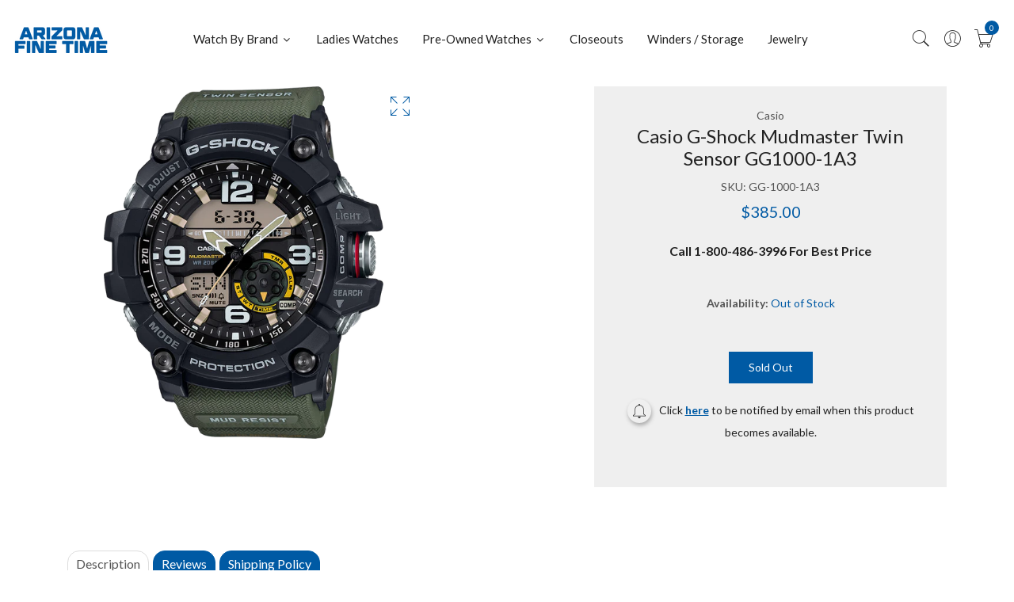

--- FILE ---
content_type: text/html; charset=utf-8
request_url: https://azfinetime.com/products/casio-g-shock-mudmaster-twin-sensor-gg1000-1a3-1
body_size: 33303
content:
  
<!doctype html>
<!--[if IE 9]> <html class="ie9 no-js supports-no-cookies" lang="en"> <![endif]-->
<!--[if (gt IE 9)|!(IE)]><!--> <html class="no-js supports-no-cookies" lang="en" > <!--<![endif]-->
  
<head>
  <!-- Basic and Helper page needs -->
  <meta charset="utf-8">
  <meta http-equiv="X-UA-Compatible" content="IE=edge">
  <meta name="viewport" content="width=device-width,initial-scale=1">
  <meta name="theme-color" content="#005aa4">
  <link rel="canonical" href="https://azfinetime.com/products/casio-g-shock-mudmaster-twin-sensor-gg1000-1a3-1"><link rel="shortcut icon" href="//azfinetime.com/cdn/shop/files/azftfavi_1_32x32.webp?v=1695094587" type="image/png" /><link rel="preconnect" href="https://cdn.shopify.com">
  <link rel="preconnect" href="https://ajax.googleapis.com/">
  <link rel="dns-prefetch" href="https://cdn.shopify.com">
  <link rel="preload" as="style" href="//azfinetime.com/cdn/shop/t/4/assets/timber.css?v=181423668373452739941695082718">
  <link rel="preload" href="https://fonts.googleapis.com/css?family=Lato:300,300i,400,400i,700,900&display=swap" as="style">
  <link rel="preload" as="style" href="//azfinetime.com/cdn/shop/t/4/assets/vendor.css?v=65460974220939110161740576043">
  
  <link rel="preload" as="style" href="//azfinetime.com/cdn/shop/t/4/assets/slick.min.css?v=23616754716107543441705683327">
  
  <link rel="preload" as="style" href="//azfinetime.com/cdn/shop/t/4/assets/style.css?v=68549555387304755731705566161"><link rel="preload" as="style" href="//azfinetime.com/cdn/shop/t/4/assets/skin-and-color.css?v=178968483978703096001707930700"><link rel="preload" href="//azfinetime.com/cdn/shop/t/4/assets/core-js.js?v=6151913508059959971695082717" as="script">
  <link rel="preload" href="//azfinetime.com/cdn/shop/t/4/assets/the-final-countdown.js?v=49086751758063431441695082718" as="script">
  <link rel="preload" href="//azfinetime.com/cdn/shop/t/4/assets/lazysizes.min.js?v=42142965883612063611695082718" as="script">
  <link rel="preload" href="//azfinetime.com/cdn/shop/t/4/assets/slick.min.js?v=63658659583029013561727479766" as="script">
  <link rel="preload" href="//azfinetime.com/cdn/shop/t/4/assets/recent-view.js?v=171679271478575830981695082718" as="script">
  <link rel="preload" href="//azfinetime.com/cdn/shop/t/4/assets/compare-product.js?v=144287425322704900951704927426" as="script"><link rel="preload" href="//azfinetime.com/cdn/shopifycloud/storefront/assets/themes_support/option_selection-b017cd28.js" as="script">
  <link rel="preload" href="//azfinetime.com/cdn/shopifycloud/storefront/assets/themes_support/api.jquery-7ab1a3a4.js" as="script">
  <link rel="preload" href="//azfinetime.com/cdn/shop/t/4/assets/cart.api.js?v=121700901269789978731695082717" as="script">
  <link rel="preload" href="//azfinetime.com/cdn/shop/t/4/assets/theme.js?v=62576906049471588731754502288" as="script">
  <link rel="preload" href="//azfinetime.com/cdn/shop/t/4/assets/fastclick.min.js?v=29723458539410922371695082717" as="script">
  <link rel="preload" href="//azfinetime.com/cdn/shop/t/4/assets/timber.js?v=81847297598941792761700016302" as="script"><!-- Title and description --><!-- Ahref Code  -->
<script src="https://analytics.ahrefs.com/analytics.js" data-key="uFnm1eM0hMkGzNc8pgGc4A" async></script>

<!--SEO  Schema  -->

<script type="application/ld+json">
{
  "@context": "https://schema.org",
  "@type": "JewelryStore",
  "name": "Arizona Fine Time",
  "image": "https://azfinetime.com/cdn/shop/files/LOGO-AZ_125x@2x.webp?v=1695095067",
  "@id": "https://azfinetime.com/cdn/shop/files/LOGO-AZ_125x@2x.webp?v=1695095067",
  "url": "https://azfinetime.com/",
  "telephone": "1-800-486-3996",
  "priceRange": "$$",
  "address": {
    "@type": "PostalAddress",
    "streetAddress": "7830 E. Gelding Drive Suite 100",
    "addressLocality": "Scottsdale",
    "addressRegion": "AZ",
    "postalCode": "85260",
    "addressCountry": "US"
  },
  "geo": {
    "@type": "GeoCoordinates",
    "latitude": 33.6154793,
    "longitude": -111.9113905
  },
  "openingHoursSpecification": [{
    "@type": "OpeningHoursSpecification",
    "dayOfWeek": [
      "Monday",
      "Tuesday",
      "Wednesday",
      "Thursday",
      "Friday"
    ],
    "opens": "09:00",
    "closes": "07:00"
  },{
    "@type": "OpeningHoursSpecification",
    "dayOfWeek": [
      "Saturday",
      "Sunday"
    ],
    "opens": "10:00",
    "closes": "05:00"
  }],
  "sameAs": [
    "https://www.facebook.com/azfinetime/",
    "https://twitter.com/azfinetime",
    "https://www.instagram.com/azfinetime",
    "https://www.youtube.com/user/azfinetime"
  ] 
}
</script>




  <!-- Air Reviews Script -->
 

    
    
    
    
  










<script>
  const AIR_REVIEWS = {};
  AIR_REVIEWS.product = {"id":9053426549011,"title":"Casio G-Shock Mudmaster Twin Sensor GG1000-1A3","handle":"casio-g-shock-mudmaster-twin-sensor-gg1000-1a3-1","description":"\u003cp\u003eThis is the latest new addition to the MASTER OF G MUDMASTER Series. Mud Resist construction helps to ensure that nothing gets into the watch when down and dirty work takes you deep into the dirt and sludge. Multiple gaskets are used on the pipes that guide buttons and shafts, which keeps mud out. These pipes not only act to protect buttons from impact, they also enhance button operation.\u003cbr\u003e \u003cbr\u003e In addition, Twin Sensor capabilities provide instant access to direction and temperature information when needed under tough conditions.\u003cbr\u003e \u003cbr\u003e The face of the watch is marked with large Arabian numerals at 12, 3, 6, and 9 o'clock for easy reading. The face is illuminated by a Super Illuminator, a high-brightness auto LED light to ensure high visibility under virtually any conditions imaginable.\u003cbr\u003e \u003cbr\u003e The band surface is processed to resemble a cloth band texture, and the hour and minute hands are shaped with points that make them resemble warning markers. All buttons have a checkered surface for surer operation, and the overall design is tough and rugged.\u003cbr\u003e \u003cbr\u003e \u003cstrong\u003eBattery:\u003c\/strong\u003e SR927W x 2\u003cbr\u003e \u003cbr\u003e\u003cstrong\u003eApprox. Battery Life:\u003c\/strong\u003e 2 years\u003cbr\u003e \u003cbr\u003e\u003cstrong\u003eModule:\u003c\/strong\u003e 5476\u003cbr\u003e \u003cbr\u003e\u003cstrong\u003eConstruction: \u003c\/strong\u003eMud Resistant Buttons use a cylinder-type guard structure with gaskets for shafts and cylinders to prevent mud and dust from getting into the watch.\u003cbr\u003e\u003cstrong\u003e\u003cbr\u003eWater Proof:\u003c\/strong\u003e 200M Water Resistant\u003cbr\u003e \u003cbr\u003e\u003cstrong\u003eDigital Compass:\u003c\/strong\u003e Measures and displays direction as one of 16 points \u003cbr\u003e\u003cstrong\u003e\u003cbr\u003eMeasuring Range:\u003c\/strong\u003e 0 to 359 degrees \u003cbr\u003e\u003cstrong\u003e\u003cbr\u003eMeasuring Unit:\u003c\/strong\u003e 1 degree 20 seconds continuous measurement Hand indication of North Bidirectional calibration Magnetic declination correction Bearing Memory.\u003cbr\u003e \u003cbr\u003e\u003cstrong\u003eThermometer Display Range:\u003c\/strong\u003e -10 to 60 C (14 to 140 F) \u003cbr\u003e\u003cstrong\u003e\u003cbr\u003eDisplay Unit:\u003c\/strong\u003e 0.1 C (0.2 F)\u003cbr\u003e\u003cstrong\u003e\u003cbr\u003eLight: \u003c\/strong\u003eLED backlight (Auto LED Super Illuminator Backlight, selectable illumination duration, Afterglow) Neo-brite Luminous Hands and Markers.\u003c\/p\u003e","published_at":"2024-01-18T17:02:29-05:00","created_at":"2024-01-18T17:02:21-05:00","vendor":"Casio","type":"watches","tags":["G-Shock","watches by brand"],"price":38500,"price_min":38500,"price_max":38500,"available":false,"price_varies":false,"compare_at_price":35000,"compare_at_price_min":35000,"compare_at_price_max":35000,"compare_at_price_varies":false,"variants":[{"id":47966730289427,"title":"Default Title","option1":"Default Title","option2":null,"option3":null,"sku":"GG-1000-1A3","requires_shipping":true,"taxable":true,"featured_image":null,"available":false,"name":"Casio G-Shock Mudmaster Twin Sensor GG1000-1A3","public_title":null,"options":["Default Title"],"price":38500,"weight":397,"compare_at_price":35000,"inventory_management":"shopify","barcode":"889232114705","requires_selling_plan":false,"selling_plan_allocations":[],"quantity_rule":{"min":1,"max":null,"increment":1}}],"images":["\/\/azfinetime.com\/cdn\/shop\/files\/0fb63abe-b43d-532d-a021-71c61e7216c5.png?v=1705615348"],"featured_image":"\/\/azfinetime.com\/cdn\/shop\/files\/0fb63abe-b43d-532d-a021-71c61e7216c5.png?v=1705615348","options":["Title"],"media":[{"alt":null,"id":37118017306899,"position":1,"preview_image":{"aspect_ratio":0.793,"height":726,"width":576,"src":"\/\/azfinetime.com\/cdn\/shop\/files\/0fb63abe-b43d-532d-a021-71c61e7216c5.png?v=1705615348"},"aspect_ratio":0.793,"height":726,"media_type":"image","src":"\/\/azfinetime.com\/cdn\/shop\/files\/0fb63abe-b43d-532d-a021-71c61e7216c5.png?v=1705615348","width":576}],"requires_selling_plan":false,"selling_plan_groups":[],"content":"\u003cp\u003eThis is the latest new addition to the MASTER OF G MUDMASTER Series. Mud Resist construction helps to ensure that nothing gets into the watch when down and dirty work takes you deep into the dirt and sludge. Multiple gaskets are used on the pipes that guide buttons and shafts, which keeps mud out. These pipes not only act to protect buttons from impact, they also enhance button operation.\u003cbr\u003e \u003cbr\u003e In addition, Twin Sensor capabilities provide instant access to direction and temperature information when needed under tough conditions.\u003cbr\u003e \u003cbr\u003e The face of the watch is marked with large Arabian numerals at 12, 3, 6, and 9 o'clock for easy reading. The face is illuminated by a Super Illuminator, a high-brightness auto LED light to ensure high visibility under virtually any conditions imaginable.\u003cbr\u003e \u003cbr\u003e The band surface is processed to resemble a cloth band texture, and the hour and minute hands are shaped with points that make them resemble warning markers. All buttons have a checkered surface for surer operation, and the overall design is tough and rugged.\u003cbr\u003e \u003cbr\u003e \u003cstrong\u003eBattery:\u003c\/strong\u003e SR927W x 2\u003cbr\u003e \u003cbr\u003e\u003cstrong\u003eApprox. Battery Life:\u003c\/strong\u003e 2 years\u003cbr\u003e \u003cbr\u003e\u003cstrong\u003eModule:\u003c\/strong\u003e 5476\u003cbr\u003e \u003cbr\u003e\u003cstrong\u003eConstruction: \u003c\/strong\u003eMud Resistant Buttons use a cylinder-type guard structure with gaskets for shafts and cylinders to prevent mud and dust from getting into the watch.\u003cbr\u003e\u003cstrong\u003e\u003cbr\u003eWater Proof:\u003c\/strong\u003e 200M Water Resistant\u003cbr\u003e \u003cbr\u003e\u003cstrong\u003eDigital Compass:\u003c\/strong\u003e Measures and displays direction as one of 16 points \u003cbr\u003e\u003cstrong\u003e\u003cbr\u003eMeasuring Range:\u003c\/strong\u003e 0 to 359 degrees \u003cbr\u003e\u003cstrong\u003e\u003cbr\u003eMeasuring Unit:\u003c\/strong\u003e 1 degree 20 seconds continuous measurement Hand indication of North Bidirectional calibration Magnetic declination correction Bearing Memory.\u003cbr\u003e \u003cbr\u003e\u003cstrong\u003eThermometer Display Range:\u003c\/strong\u003e -10 to 60 C (14 to 140 F) \u003cbr\u003e\u003cstrong\u003e\u003cbr\u003eDisplay Unit:\u003c\/strong\u003e 0.1 C (0.2 F)\u003cbr\u003e\u003cstrong\u003e\u003cbr\u003eLight: \u003c\/strong\u003eLED backlight (Auto LED Super Illuminator Backlight, selectable illumination duration, Afterglow) Neo-brite Luminous Hands and Markers.\u003c\/p\u003e"};
  AIR_REVIEWS.template = "product";
  AIR_REVIEWS.collections = [];
  AIR_REVIEWS.collectionsName = [];
  AIR_REVIEWS.customer = {
    id: null,
    email: null,
    first_name: null,
    last_name: null,
  };
  
  AIR_REVIEWS.branding = true;
  AIR_REVIEWS.appBlock = true;
  AIR_REVIEWS.shopData = {};
  AIR_REVIEWS.settings = {"allReviewBlock":{"bgColor":"#ffffff","heading":"All reviews page","hideProductThumbnails":"false","maxReview":"20","onlyMedia":"false","onlyPositive":"false","selectedProduct":"","summaryBgColor":"#f8f8f8","useSimpleSummary":"false"},"createdAt":"2023-09-18T21:39:39.428Z","shopDomain":"azfinetime.myshopify.com","shopId":"4nfrzb5eJAuBYycsAzs5","reviewWidget":{"customPositionCatalog":"","showOnMobile":false,"showOnHomePage":false,"desktopPosition":"desktop-right","enablePopupReview":false,"hideNoStarRating":false,"minimumRating":"all-reviews","floatButtonLabel":"Reviews","enableSidebar":false,"mobilePosition":"mobile-left","showProductPageBlock":true,"showOnProductList":true,"floatBtnIconCustom":"","showPreview":false,"enableStarRating":true,"showCatalogPage":true,"customPositionCatalogDirection":"after","previewType":"star-rating-settings","showProductPage":true,"floatBtnBgColor":"#000000","customPositionProductDirection":"after","floatBtnIcon":"https://imgur.com/ttZVtaG.png","customPositionProduct":"","customProductContainer":"","showOnDesktop":true,"floatBtnTextColor":"#FFFFFF"},"reviewCarouselWidget":{"customPositionHomeDirection":"after","customPositionCatalog":"","showPreview":true,"carouselHeading":"See what our customers said","enableCarousel":true,"customPositionCatalogDirection":"after","hideCarouselImages":false,"customPositionProductDirection":"after","carouselHeadingColor":"#000000","carouselMinimumRating":"all-reviews","customPositionProduct":"","customPositionHome":"","showMobileNavigation":true,"hideCarouselProductName":true},"reviewPop":{"includedPages":"","popDesktopStyle":"pop-vertical","showOnMobile":true,"emptyImage":"","showReviewImage":false,"desktopPosition":"desktop-bottom-left","enabled":true,"minimumRating":"all-reviews","emptyImageCustom":"","pageShow":["index-page","collection-page","cart-page","product-page"],"excludedPages":"","showOnDesktop":true,"popMobileStyle":"pop-horizontal","mobilePosition":"mobile-horizontal-bottom","customCss":""},"generalSetting":{"sortOption":"sortlarest@feedback","amzReviewerOption":"all_reviews","enableTrashReview":true,"enableCountryFlag":false,"eligibility":"everyone","enableAggregateRating":true,"amzSortOption":"recent","autoSubmitPublish":"disabled","deleteAfterDays":15,"maxReviewImport":"20","hideReviewDate":"","amzPhotoOption":"all_contents","ratingOption":"All positive","photoOption":"all","autoTranslate":"english","amzRatingOption":"positive","isTrashFeatureEnabled":false},"reviewBlock":{"dateFormat":"mm_dd_yyyy","summaryButton":"Write a review","primaryColor":" #005aa4","isHideSummaryWhenNoReview":false,"designPreset":"modern","isShowBadgeText":true,"id":2,"inlinePosition":"below-product","buttonBorderRadius":4,"summaryHeading":"Review","boxBackgroundColor":"#F6F6F6","styleAvatar":"pastel","requiredName":true,"formatCustomerName":"full_name","displayBadge":"after-customer-name","submitTextColor":"#ffffff","shopLogoNotify":"https://firebasestorage.googleapis.com/v0/b/air-reviews.appspot.com/o/logo%2FlogoNotify%2F4nfrzb5eJAuBYycsAzs5%2F1710533566380-logo-az_125x%402x.jpg?alt=media&token=62b017c5-2fcc-4949-9e70-df39b15ce487","badgeIconType":"badge-circle","starColorType":"single-color","cardBackgroundColor":"#FFFFFF","buttonBackgroundColor":"#EDEDED","hasPolicy":true,"submitButtonColor":"#166CE1","twoStarColor":"#E67F22","customPosition":".shopify-payment-button","fiveStarColor":"#16A086","preset":2,"oneStarColor":"#E84C3D","threeStarColor":"#F1C40F","buttonTextColor":" #005aa4","isPrioritizeImageReviews":false,"customPositionDirection":"after","policy":"By submitting, I acknowledge the Privacy and that my reviews will be publicly posted and shared online","emptyStarColor":"#BFBFBF","customCss":"","starIconType":"trustpilot-slim","badgeColor":"#2C6ECB","backgroundColor":"#EDEDED","headingColor":"#000000","customerNameColor":"#202223","singleStarColor":" #005aa4","contentColor":"#6D7175","layout":"grid","enabledVariant":false,"storeLogo":"","advancedSetting":true,"fourStarColor":"#27AE61","requiredEmail":false,"secondaryColor":"#383838","font":"Inter","isEnableBadge":true},"allReviewsPage":[{"lastName":"","images":[],"notHelpful":0,"variants":[],"source":"Writed by customer","content":"The best watch . Elegant look . Beautiful shape. Attractive colour . Must have one","products":[{"image":"https://cdn.shopify.com/s/files/1/0806/5931/7011/products/e2925513-8743-53ac-80de-b8412050b09f__74881.1655245610.600.600.png?v=1697059288","productLink":"https://azfinetime.myshopify.com/products/g-shock-gab2100c-9a-casioak-bluetooth-solar-yellow","title":"G-Shock GAB2100C-9A Bluetooth Solar Yellow"}],"firstName":"Zohaib Ahmed ","createdAt":"2024-03-15T14:59:04.189Z","rate":5,"productIds":[8858724958483],"countryCode":"PK","hasImages":false,"shopDomain":"azfinetime.myshopify.com","helpful":0,"verifyBuyer":false,"status":"approved","pinned":false,"isFeatured":false,"id":"1dhThSDIDv1szrHbDvn4","isProductExists":true,"statusBeforeTrash":"disapproved","product":{"image":"https://cdn.shopify.com/s/files/1/0806/5931/7011/products/e2925513-8743-53ac-80de-b8412050b09f__74881.1655245610.600.600.png?v=1697059288","productLink":"https://azfinetime.myshopify.com/products/g-shock-gab2100c-9a-casioak-bluetooth-solar-yellow","title":"G-Shock GAB2100C-9A Bluetooth Solar Yellow"},"productId":8858724958483},{"lastName":"","images":[],"notHelpful":0,"variants":[],"source":"Writed by customer","content":"Watch was delivered 31 Jan.  It was a couple of seconds off and wrong location.  Got that changed in a few minutes and has been perfect since.  I have 3 Citizen atomic watches going back 16 years and all are still running w/o maintenance.  Eco Drive, long power cell life plus a well proven (and positioned) gear train put this Citizen at the top.\nI like the dial which I think will do a better job converting light to power.  The titanium treatment on the case dresses up the appearance.  The question is how well it will hold up. I now have 65 watches in my collection.  This one must be the lightest and it is fast to respond to commands.  I’m one happy WIS.","products":[{"image":"https://cdn.shopify.com/s/files/1/0806/5931/7011/files/161bb179-e288-5df7-a20f-b215241cb4a1__13004.1698267127.png?v=1698347238","productLink":"https://azfinetime.myshopify.com/products/citizen-cc4055-14h-attesa-act-line-gps-satellite-wave","title":"Citizen CC4055-14H Attesa ACT Line GPS Satellite Wave"}],"firstName":"John Eyer","createdAt":"2024-02-14T01:25:14.242Z","rate":5,"productIds":[8907730714899],"countryCode":"US","hasImages":false,"shopDomain":"azfinetime.myshopify.com","helpful":0,"verifyBuyer":false,"status":"approved","pinned":false,"isFeatured":false,"id":"As82ROdGG4tEcSEOsDgU","isProductExists":true,"statusBeforeTrash":"disapproved","product":{"image":"https://cdn.shopify.com/s/files/1/0806/5931/7011/files/161bb179-e288-5df7-a20f-b215241cb4a1__13004.1698267127.png?v=1698347238","productLink":"https://azfinetime.myshopify.com/products/citizen-cc4055-14h-attesa-act-line-gps-satellite-wave","title":"Citizen CC4055-14H Attesa ACT Line GPS Satellite Wave"},"productId":8907730714899},{"lastName":"","images":[],"notHelpful":0,"variants":[],"source":"Writed by customer","content":"If you’re a G Shock fan, you need to consider stepping up to this series.  You’ll be surprised at the level of quality.   Buy it from Arizona Fine Time. You won’t find a better deal or dealer.","products":[{"image":"https://cdn.shopify.com/s/files/1/0806/5931/7011/products/62a44c84-26d0-59b5-bf8b-1cf13bc7584f__95244.1653086617.600.600.png?v=1697059665","productLink":"https://azfinetime.myshopify.com/products/g-shock-mtgb3000b-1a-mt-g-dual-core-guard-metal-black","title":"G-Shock MTGB3000B-1A MT-G Dual Core Guard Metal Black"}],"firstName":"WeBe","createdAt":"2024-01-17T21:06:37.870Z","rate":5,"productIds":[8858741309715],"countryCode":"US","hasImages":false,"shopDomain":"azfinetime.myshopify.com","helpful":0,"verifyBuyer":false,"status":"approved","pinned":false,"isFeatured":false,"id":"FhfxC7Jn4YlP4Z9cKrq5","isProductExists":true,"statusBeforeTrash":"disapproved","product":{"image":"https://cdn.shopify.com/s/files/1/0806/5931/7011/products/62a44c84-26d0-59b5-bf8b-1cf13bc7584f__95244.1653086617.600.600.png?v=1697059665","productLink":"https://azfinetime.myshopify.com/products/g-shock-mtgb3000b-1a-mt-g-dual-core-guard-metal-black","title":"G-Shock MTGB3000B-1A MT-G Dual Core Guard Metal Black"},"productId":8858741309715},{"lastName":"","images":[],"notHelpful":0,"variants":[],"source":"Writed by customer","content":"Outstanding quality and ultra-cool look from G-Shock. I highly recommend this model. Super value!","products":[{"image":"https://cdn.shopify.com/s/files/1/0806/5931/7011/files/1c5e4e4a-84b9-5e9b-b2b3-da5c3c6a91dd__61383.1698275860.png?v=1698347072","productLink":"https://azfinetime.myshopify.com/products/g-shock-gmb2100bpc-1a-full-metal-spectrum-rainbow-black-octagon","title":"G-Shock GMB2100BPC-1A Full Metal Spectrum Rainbow Black Octagon"}],"firstName":"Lawrence Purczynski","createdAt":"2024-01-16T01:48:15.187Z","rate":5,"productIds":[8907729240339],"countryCode":"US","hasImages":false,"shopDomain":"azfinetime.myshopify.com","helpful":0,"verifyBuyer":false,"status":"approved","pinned":false,"isFeatured":false,"id":"QqISiIEI5rvPYM9KLKCb","isProductExists":true,"statusBeforeTrash":"disapproved","product":{"image":"https://cdn.shopify.com/s/files/1/0806/5931/7011/files/1c5e4e4a-84b9-5e9b-b2b3-da5c3c6a91dd__61383.1698275860.png?v=1698347072","productLink":"https://azfinetime.myshopify.com/products/g-shock-gmb2100bpc-1a-full-metal-spectrum-rainbow-black-octagon","title":"G-Shock GMB2100BPC-1A Full Metal Spectrum Rainbow Black Octagon"},"productId":8907729240339},{"lastName":"","images":[],"notHelpful":0,"source":"Written by guest","content":"Awesome Watch!! Big Fan of Prospex","products":[{"image":"https://cdn.shopify.com/s/files/1/0806/5931/7011/products/SNR033J1__70534.1680109068.600.600.png?v=1697070203","productLink":"https://azfinetime.myshopify.com/products/seiko-prospex-spring-drive-snr033","title":"Seiko Prospex LX COLLECTION SNR033"}],"firstName":"Alan Ivy","createdAt":"2024-01-03T14:46:26.328Z","productIds":[8859241808147],"countryCode":"PK","hasImages":false,"shopDomain":"azfinetime.myshopify.com","helpful":0,"verifyBuyer":false,"status":"approved","product":{"image":"https://cdn.shopify.com/s/files/1/0806/5931/7011/products/SNR033J1__70534.1680109068.600.600.png?v=1697070203","productLink":"https://azfinetime.myshopify.com/products/seiko-prospex-spring-drive-snr033","title":"Seiko Prospex LX COLLECTION SNR033"},"productId":8859241808147,"rate":5,"generalSetting":{"sortOption":"sortlarest@feedback","amzReviewerOption":"all_reviews","enableTrashReview":true,"enableCountryFlag":false,"eligibility":"everyone","enableAggregateRating":true,"amzSortOption":"recent","autoSubmitPublish":"disabled","deleteAfterDays":15,"maxReviewImport":"20","hideReviewDate":"","amzPhotoOption":"all_contents","ratingOption":"All positive","photoOption":"all","autoTranslate":"english","amzRatingOption":"positive"},"pinned":false,"isFeatured":false,"id":"qVWpV4gPwDOqQPaim0xl","isProductExists":true,"statusBeforeTrash":"disapproved"}],"popReviews":[{"lastName":"","images":[],"notHelpful":0,"variants":[],"source":"Writed by customer","content":"The best watch . Elegant look . Beautiful shape. Attractive colour . Must have one","products":[{"image":"https://cdn.shopify.com/s/files/1/0806/5931/7011/products/e2925513-8743-53ac-80de-b8412050b09f__74881.1655245610.600.600.png?v=1697059288","productLink":"https://azfinetime.myshopify.com/products/g-shock-gab2100c-9a-casioak-bluetooth-solar-yellow","title":"G-Shock GAB2100C-9A Bluetooth Solar Yellow"}],"firstName":"Zohaib Ahmed ","createdAt":"2024-03-15T14:59:04.189Z","rate":5,"productIds":[8858724958483],"countryCode":"PK","hasImages":false,"shopDomain":"azfinetime.myshopify.com","helpful":0,"verifyBuyer":false,"status":"approved","pinned":false,"isFeatured":false,"id":"1dhThSDIDv1szrHbDvn4","isProductExists":true,"statusBeforeTrash":"disapproved","product":{"image":"https://cdn.shopify.com/s/files/1/0806/5931/7011/products/e2925513-8743-53ac-80de-b8412050b09f__74881.1655245610.600.600.png?v=1697059288","productLink":"https://azfinetime.myshopify.com/products/g-shock-gab2100c-9a-casioak-bluetooth-solar-yellow","title":"G-Shock GAB2100C-9A Bluetooth Solar Yellow"},"productId":8858724958483},{"lastName":"","images":[],"notHelpful":0,"variants":[],"source":"Writed by customer","content":"Watch was delivered 31 Jan.  It was a couple of seconds off and wrong location.  Got that changed in a few minutes and has been perfect since.  I have 3 Citizen atomic watches going back 16 years and all are still running w/o maintenance.  Eco Drive, long power cell life plus a well proven (and positioned) gear train put this Citizen at the top.\nI like the dial which I think will do a better job converting light to power.  The titanium treatment on the case dresses up the appearance.  The question is how well it will hold up. I now have 65 watches in my collection.  This one must be the lightest and it is fast to respond to commands.  I’m one happy WIS.","products":[{"image":"https://cdn.shopify.com/s/files/1/0806/5931/7011/files/161bb179-e288-5df7-a20f-b215241cb4a1__13004.1698267127.png?v=1698347238","productLink":"https://azfinetime.myshopify.com/products/citizen-cc4055-14h-attesa-act-line-gps-satellite-wave","title":"Citizen CC4055-14H Attesa ACT Line GPS Satellite Wave"}],"firstName":"John Eyer","createdAt":"2024-02-14T01:25:14.242Z","rate":5,"productIds":[8907730714899],"countryCode":"US","hasImages":false,"shopDomain":"azfinetime.myshopify.com","helpful":0,"verifyBuyer":false,"status":"approved","pinned":false,"isFeatured":false,"id":"As82ROdGG4tEcSEOsDgU","isProductExists":true,"statusBeforeTrash":"disapproved","product":{"image":"https://cdn.shopify.com/s/files/1/0806/5931/7011/files/161bb179-e288-5df7-a20f-b215241cb4a1__13004.1698267127.png?v=1698347238","productLink":"https://azfinetime.myshopify.com/products/citizen-cc4055-14h-attesa-act-line-gps-satellite-wave","title":"Citizen CC4055-14H Attesa ACT Line GPS Satellite Wave"},"productId":8907730714899},{"lastName":"","images":[],"notHelpful":0,"variants":[],"source":"Writed by customer","content":"If you’re a G Shock fan, you need to consider stepping up to this series.  You’ll be surprised at the level of quality.   Buy it from Arizona Fine Time. You won’t find a better deal or dealer.","products":[{"image":"https://cdn.shopify.com/s/files/1/0806/5931/7011/products/62a44c84-26d0-59b5-bf8b-1cf13bc7584f__95244.1653086617.600.600.png?v=1697059665","productLink":"https://azfinetime.myshopify.com/products/g-shock-mtgb3000b-1a-mt-g-dual-core-guard-metal-black","title":"G-Shock MTGB3000B-1A MT-G Dual Core Guard Metal Black"}],"firstName":"WeBe","createdAt":"2024-01-17T21:06:37.870Z","rate":5,"productIds":[8858741309715],"countryCode":"US","hasImages":false,"shopDomain":"azfinetime.myshopify.com","helpful":0,"verifyBuyer":false,"status":"approved","pinned":false,"isFeatured":false,"id":"FhfxC7Jn4YlP4Z9cKrq5","isProductExists":true,"statusBeforeTrash":"disapproved","product":{"image":"https://cdn.shopify.com/s/files/1/0806/5931/7011/products/62a44c84-26d0-59b5-bf8b-1cf13bc7584f__95244.1653086617.600.600.png?v=1697059665","productLink":"https://azfinetime.myshopify.com/products/g-shock-mtgb3000b-1a-mt-g-dual-core-guard-metal-black","title":"G-Shock MTGB3000B-1A MT-G Dual Core Guard Metal Black"},"productId":8858741309715},{"lastName":"","images":[],"notHelpful":0,"variants":[],"source":"Writed by customer","content":"Outstanding quality and ultra-cool look from G-Shock. I highly recommend this model. Super value!","products":[{"image":"https://cdn.shopify.com/s/files/1/0806/5931/7011/files/1c5e4e4a-84b9-5e9b-b2b3-da5c3c6a91dd__61383.1698275860.png?v=1698347072","productLink":"https://azfinetime.myshopify.com/products/g-shock-gmb2100bpc-1a-full-metal-spectrum-rainbow-black-octagon","title":"G-Shock GMB2100BPC-1A Full Metal Spectrum Rainbow Black Octagon"}],"firstName":"Lawrence Purczynski","createdAt":"2024-01-16T01:48:15.187Z","rate":5,"productIds":[8907729240339],"countryCode":"US","hasImages":false,"shopDomain":"azfinetime.myshopify.com","helpful":0,"verifyBuyer":false,"status":"approved","pinned":false,"isFeatured":false,"id":"QqISiIEI5rvPYM9KLKCb","isProductExists":true,"statusBeforeTrash":"disapproved","product":{"image":"https://cdn.shopify.com/s/files/1/0806/5931/7011/files/1c5e4e4a-84b9-5e9b-b2b3-da5c3c6a91dd__61383.1698275860.png?v=1698347072","productLink":"https://azfinetime.myshopify.com/products/g-shock-gmb2100bpc-1a-full-metal-spectrum-rainbow-black-octagon","title":"G-Shock GMB2100BPC-1A Full Metal Spectrum Rainbow Black Octagon"},"productId":8907729240339},{"lastName":"","images":[],"notHelpful":0,"source":"Written by guest","content":"Awesome Watch!! Big Fan of Prospex","products":[{"image":"https://cdn.shopify.com/s/files/1/0806/5931/7011/products/SNR033J1__70534.1680109068.600.600.png?v=1697070203","productLink":"https://azfinetime.myshopify.com/products/seiko-prospex-spring-drive-snr033","title":"Seiko Prospex LX COLLECTION SNR033"}],"firstName":"Alan Ivy","createdAt":"2024-01-03T14:46:26.328Z","productIds":[8859241808147],"countryCode":"PK","hasImages":false,"shopDomain":"azfinetime.myshopify.com","helpful":0,"verifyBuyer":false,"status":"approved","product":{"image":"https://cdn.shopify.com/s/files/1/0806/5931/7011/products/SNR033J1__70534.1680109068.600.600.png?v=1697070203","productLink":"https://azfinetime.myshopify.com/products/seiko-prospex-spring-drive-snr033","title":"Seiko Prospex LX COLLECTION SNR033"},"productId":8859241808147,"rate":5,"generalSetting":{"sortOption":"sortlarest@feedback","amzReviewerOption":"all_reviews","enableTrashReview":true,"enableCountryFlag":false,"eligibility":"everyone","enableAggregateRating":true,"amzSortOption":"recent","autoSubmitPublish":"disabled","deleteAfterDays":15,"maxReviewImport":"20","hideReviewDate":"","amzPhotoOption":"all_contents","ratingOption":"All positive","photoOption":"all","autoTranslate":"english","amzRatingOption":"positive"},"pinned":false,"isFeatured":false,"id":"qVWpV4gPwDOqQPaim0xl","isProductExists":true,"statusBeforeTrash":"disapproved"}],"carouselReviews":[{"lastName":"","images":[],"notHelpful":0,"variants":[],"source":"Writed by customer","content":"The best watch . Elegant look . Beautiful shape. Attractive colour . Must have one","products":[{"image":"https://cdn.shopify.com/s/files/1/0806/5931/7011/products/e2925513-8743-53ac-80de-b8412050b09f__74881.1655245610.600.600.png?v=1697059288","productLink":"https://azfinetime.myshopify.com/products/g-shock-gab2100c-9a-casioak-bluetooth-solar-yellow","title":"G-Shock GAB2100C-9A Bluetooth Solar Yellow"}],"firstName":"Zohaib Ahmed ","createdAt":"2024-03-15T14:59:04.189Z","rate":5,"productIds":[8858724958483],"countryCode":"PK","hasImages":false,"shopDomain":"azfinetime.myshopify.com","helpful":0,"verifyBuyer":false,"status":"approved","pinned":false,"isFeatured":false,"id":"1dhThSDIDv1szrHbDvn4","isProductExists":true,"statusBeforeTrash":"disapproved","product":{"image":"https://cdn.shopify.com/s/files/1/0806/5931/7011/products/e2925513-8743-53ac-80de-b8412050b09f__74881.1655245610.600.600.png?v=1697059288","productLink":"https://azfinetime.myshopify.com/products/g-shock-gab2100c-9a-casioak-bluetooth-solar-yellow","title":"G-Shock GAB2100C-9A Bluetooth Solar Yellow"},"productId":8858724958483},{"lastName":"","images":[],"notHelpful":0,"variants":[],"source":"Writed by customer","content":"Watch was delivered 31 Jan.  It was a couple of seconds off and wrong location.  Got that changed in a few minutes and has been perfect since.  I have 3 Citizen atomic watches going back 16 years and all are still running w/o maintenance.  Eco Drive, long power cell life plus a well proven (and positioned) gear train put this Citizen at the top.\nI like the dial which I think will do a better job converting light to power.  The titanium treatment on the case dresses up the appearance.  The question is how well it will hold up. I now have 65 watches in my collection.  This one must be the lightest and it is fast to respond to commands.  I’m one happy WIS.","products":[{"image":"https://cdn.shopify.com/s/files/1/0806/5931/7011/files/161bb179-e288-5df7-a20f-b215241cb4a1__13004.1698267127.png?v=1698347238","productLink":"https://azfinetime.myshopify.com/products/citizen-cc4055-14h-attesa-act-line-gps-satellite-wave","title":"Citizen CC4055-14H Attesa ACT Line GPS Satellite Wave"}],"firstName":"John Eyer","createdAt":"2024-02-14T01:25:14.242Z","rate":5,"productIds":[8907730714899],"countryCode":"US","hasImages":false,"shopDomain":"azfinetime.myshopify.com","helpful":0,"verifyBuyer":false,"status":"approved","pinned":false,"isFeatured":false,"id":"As82ROdGG4tEcSEOsDgU","isProductExists":true,"statusBeforeTrash":"disapproved","product":{"image":"https://cdn.shopify.com/s/files/1/0806/5931/7011/files/161bb179-e288-5df7-a20f-b215241cb4a1__13004.1698267127.png?v=1698347238","productLink":"https://azfinetime.myshopify.com/products/citizen-cc4055-14h-attesa-act-line-gps-satellite-wave","title":"Citizen CC4055-14H Attesa ACT Line GPS Satellite Wave"},"productId":8907730714899},{"lastName":"","images":[],"notHelpful":0,"variants":[],"source":"Writed by customer","content":"If you’re a G Shock fan, you need to consider stepping up to this series.  You’ll be surprised at the level of quality.   Buy it from Arizona Fine Time. You won’t find a better deal or dealer.","products":[{"image":"https://cdn.shopify.com/s/files/1/0806/5931/7011/products/62a44c84-26d0-59b5-bf8b-1cf13bc7584f__95244.1653086617.600.600.png?v=1697059665","productLink":"https://azfinetime.myshopify.com/products/g-shock-mtgb3000b-1a-mt-g-dual-core-guard-metal-black","title":"G-Shock MTGB3000B-1A MT-G Dual Core Guard Metal Black"}],"firstName":"WeBe","createdAt":"2024-01-17T21:06:37.870Z","rate":5,"productIds":[8858741309715],"countryCode":"US","hasImages":false,"shopDomain":"azfinetime.myshopify.com","helpful":0,"verifyBuyer":false,"status":"approved","pinned":false,"isFeatured":false,"id":"FhfxC7Jn4YlP4Z9cKrq5","isProductExists":true,"statusBeforeTrash":"disapproved","product":{"image":"https://cdn.shopify.com/s/files/1/0806/5931/7011/products/62a44c84-26d0-59b5-bf8b-1cf13bc7584f__95244.1653086617.600.600.png?v=1697059665","productLink":"https://azfinetime.myshopify.com/products/g-shock-mtgb3000b-1a-mt-g-dual-core-guard-metal-black","title":"G-Shock MTGB3000B-1A MT-G Dual Core Guard Metal Black"},"productId":8858741309715},{"lastName":"","images":[],"notHelpful":0,"variants":[],"source":"Writed by customer","content":"Outstanding quality and ultra-cool look from G-Shock. I highly recommend this model. Super value!","products":[{"image":"https://cdn.shopify.com/s/files/1/0806/5931/7011/files/1c5e4e4a-84b9-5e9b-b2b3-da5c3c6a91dd__61383.1698275860.png?v=1698347072","productLink":"https://azfinetime.myshopify.com/products/g-shock-gmb2100bpc-1a-full-metal-spectrum-rainbow-black-octagon","title":"G-Shock GMB2100BPC-1A Full Metal Spectrum Rainbow Black Octagon"}],"firstName":"Lawrence Purczynski","createdAt":"2024-01-16T01:48:15.187Z","rate":5,"productIds":[8907729240339],"countryCode":"US","hasImages":false,"shopDomain":"azfinetime.myshopify.com","helpful":0,"verifyBuyer":false,"status":"approved","pinned":false,"isFeatured":false,"id":"QqISiIEI5rvPYM9KLKCb","isProductExists":true,"statusBeforeTrash":"disapproved","product":{"image":"https://cdn.shopify.com/s/files/1/0806/5931/7011/files/1c5e4e4a-84b9-5e9b-b2b3-da5c3c6a91dd__61383.1698275860.png?v=1698347072","productLink":"https://azfinetime.myshopify.com/products/g-shock-gmb2100bpc-1a-full-metal-spectrum-rainbow-black-octagon","title":"G-Shock GMB2100BPC-1A Full Metal Spectrum Rainbow Black Octagon"},"productId":8907729240339},{"lastName":"","images":[],"notHelpful":0,"source":"Written by guest","content":"Awesome Watch!! Big Fan of Prospex","products":[{"image":"https://cdn.shopify.com/s/files/1/0806/5931/7011/products/SNR033J1__70534.1680109068.600.600.png?v=1697070203","productLink":"https://azfinetime.myshopify.com/products/seiko-prospex-spring-drive-snr033","title":"Seiko Prospex LX COLLECTION SNR033"}],"firstName":"Alan Ivy","createdAt":"2024-01-03T14:46:26.328Z","productIds":[8859241808147],"countryCode":"PK","hasImages":false,"shopDomain":"azfinetime.myshopify.com","helpful":0,"verifyBuyer":false,"status":"approved","product":{"image":"https://cdn.shopify.com/s/files/1/0806/5931/7011/products/SNR033J1__70534.1680109068.600.600.png?v=1697070203","productLink":"https://azfinetime.myshopify.com/products/seiko-prospex-spring-drive-snr033","title":"Seiko Prospex LX COLLECTION SNR033"},"productId":8859241808147,"rate":5,"generalSetting":{"sortOption":"sortlarest@feedback","amzReviewerOption":"all_reviews","enableTrashReview":true,"enableCountryFlag":false,"eligibility":"everyone","enableAggregateRating":true,"amzSortOption":"recent","autoSubmitPublish":"disabled","deleteAfterDays":15,"maxReviewImport":"20","hideReviewDate":"","amzPhotoOption":"all_contents","ratingOption":"All positive","photoOption":"all","autoTranslate":"english","amzRatingOption":"positive"},"pinned":false,"isFeatured":false,"id":"qVWpV4gPwDOqQPaim0xl","isProductExists":true,"statusBeforeTrash":"disapproved"}],"submitForm":{"isUseDynamicQuestion":true},"hasNextAllReviewsPage":false,"currency":"USD"};
  AIR_REVIEWS.hasStorefrontToken = true;
  AIR_REVIEWS.translations = {"review":"review","reviews":"reviews","Review":"Review","Reviews":"Reviews","Rating":"Rating","See more":"See more","See less":"See less","Recent":"Recent","Highest":"Highest","Lowest":"Lowest","Load more":"Load more","No review yet, lead the way and share your thoughts":"No review yet, lead the way and share your thoughts","How do you like this item?":"How do you like this item?","Excellent":"Excellent","Good":"Good","Medium":"Medium","Poor":"Poor","Very Bad":"Very Bad","Share your thoughts":"Share your thoughts","Write your feedback":"Write your feedback","Your Information":"Your Information","Your Name":"Your Name","Email":"Email","This is a required field":"This is a required field","Send":"Send","You have reached the file upload limit":"You have reached the file upload limit","Email field is invalid":"Email field is invalid","Review with media":"Review with media","Our reviews":"Our reviews","Accepts .gif, .jpg, .png and 5MB limit":"Accepts .gif, .jpg, .png and 5MB limit","Be the first to write a review":"Be the first to write a review","Submit":"Submit","Submitted":"Submitted","Click to review":"Click to review","Tap to review":"Tap to review","Name":"Name","Thank you for your feedback":"Thank you for your feedback","Invalid file type":"Invalid file type","accepted file types: .gif, .jpg, .png.":"accepted file types: .gif, .jpg, .png.","Invalid file size":"Invalid file size","image size should not be more than 5MB.":"image size should not be more than 5MB.","Your Email":"Your Email","Next":"Next","Verified":"Verified","Page":"Page","Store replied":"Store replied","No reviews yet, lead the way and share your thoughts":"No reviews yet, lead the way and share your thoughts","No reviews with photo yet, Be the first to write a review with a photo":"No reviews with photo yet, Be the first to write a review with a photo","Before":"Before","After":"After","Updated on":"Updated on","Reason to edit":"Reason to edit","Reviewed by verified customer":"Reviewed by verified customer","Add files":"Add files","No review with photo yet, Be the first to write a review with a photo":"No review with photo yet, Be the first to write a review with a photo","Submit your information":"Submit your information","Thank you for your information!":"Thank you for your information!","By submitting, I acknowledge the Privacy and that my reviews will be publicly posted and shared online":"By submitting, I acknowledge the Privacy and that my reviews will be publicly posted and shared online","Choose variant":"Choose variant","Cancel":"Cancel","Thank you":"Thank you","Apply discount":"Apply discount","Your review was submitted":"Your review was submitted","We have sent you a discount code email for {{discount_value}} OFF your next purchase!":"We have sent you a discount code email for {{discount_value}} OFF your next purchase!","Use the following discount code for {{discount_value}} OFF your next purchase!":"Use the following discount code for {{discount_value}} OFF your next purchase!","We'll also send it by email":"We'll also send it by email","Congratulations! Submit your review and get {{discount_value}} OFF discount!":"Congratulations! Submit your review and get {{discount_value}} OFF discount!","Tell us about your reviews":"Tell us about your reviews","Feedback":"Feedback","Enter your name":"Enter your name","Enter your email":"Enter your email","rating":"rating","ratings":"ratings","Product Rating":"Product Rating","What did you think...?":"What did you think...?","Other products:":"Other products:","Shop now":"Shop now","Unsubscribe here":"Unsubscribe here","See all":"See all","See what our customers said":"See what our customers said","Reviews heading":"Reviews","Our Reviews":"Our Reviews","Powered By":"Powered By","This email was sent by Avada on behalf of":"This email was sent by Avada on behalf of","Only verified buyers can review this product":"Only verified buyers can review this product","Show more reviews":"Show more reviews","No reviews yet":"No reviews yet"};
  AIR_REVIEWS.productReview = {"reviews":[],"hasPre":false,"hasNext":false,"reviewSummary":{"id":"g9quqPsJZJjKHdVr2K7T","shopId":"4nfrzb5eJAuBYycsAzs5","productId":9053426549011,"createdAt":"2024-01-18T22:02:23.203Z","five_star":{"approved":0,"disapproved":0,"pending":0},"four_star":{"approved":0,"disapproved":0,"pending":0},"three_star":{"approved":0,"disapproved":0,"pending":0},"two_star":{"approved":0,"disapproved":0,"pending":0},"one_star":{"approved":0,"disapproved":0,"pending":0}}};
  AIR_REVIEWS.shopLogo = "\/\/azfinetime.com\/cdn\/shop\/files\/LOGO-AZ_125x_2x_7458656f-2839-4a4f-a5c8-a89088b38635.avif?v=1762348578";
</script>

  <!-- /Air Reviews Script -->

<title>Casio G-Shock Mudmaster Twin Sensor GG1000-1A3

&ndash; Arizona Fine Time
</title><meta name="description" content="This is the latest new addition to the MASTER OF G MUDMASTER Series. Mud Resist construction helps to ensure that nothing gets into the watch when down and dirty work takes you deep into the dirt and sludge. Multiple gaskets are used on the pipes that guide buttons and shafts, which keeps mud out. These pipes not only "><!-- Helpers --><!-- /snippets/social-meta-tags.liquid -->


  <meta property="og:type" content="product">
  <meta property="og:title" content="Casio G-Shock Mudmaster Twin Sensor GG1000-1A3">
  
    <meta property="og:image" content="http://azfinetime.com/cdn/shop/files/0fb63abe-b43d-532d-a021-71c61e7216c5_grande.png?v=1705615348">
    <meta property="og:image:secure_url" content="https://azfinetime.com/cdn/shop/files/0fb63abe-b43d-532d-a021-71c61e7216c5_grande.png?v=1705615348">
  
  <meta property="og:description" content="This is the latest new addition to the MASTER OF G MUDMASTER Series. Mud Resist construction helps to ensure that nothing gets into the watch when down and dirty work takes you deep into the dirt and sludge. Multiple gaskets are used on the pipes that guide buttons and shafts, which keeps mud out. These pipes not only act to protect buttons from impact, they also enhance button operation.  In addition, Twin Sensor capabilities provide instant access to direction and temperature information when needed under tough conditions.  The face of the watch is marked with large Arabian numerals at 12, 3, 6, and 9 o&#39;clock for easy reading. The face is illuminated by a Super Illuminator, a high-brightness auto LED light to ensure high visibility under virtually any conditions imaginable.  The band surface is processed to resemble a cloth band texture, and the hour and minute hands are shaped with points that make them resemble warning markers. All buttons have a checkered surface for surer operation, and the overall design is tough and rugged.  Battery: SR927W x 2 Approx. Battery Life: 2 years Module: 5476 Construction: Mud Resistant Buttons use a cylinder-type guard structure with gaskets for shafts and cylinders to prevent mud and dust from getting into the watch.Water Proof: 200M Water Resistant Digital Compass: Measures and displays direction as one of 16 points Measuring Range: 0 to 359 degrees Measuring Unit: 1 degree 20 seconds continuous measurement Hand indication of North Bidirectional calibration Magnetic declination correction Bearing Memory. Thermometer Display Range: -10 to 60 C (14 to 140 F) Display Unit: 0.1 C (0.2 F)Light: LED backlight (Auto LED Super Illuminator Backlight, selectable illumination duration, Afterglow) Neo-brite Luminous Hands and Markers.">
  <meta property="og:price:amount" content="385.00">
  <meta property="og:price:currency" content="USD">

<meta property="og:url" content="https://azfinetime.com/products/casio-g-shock-mudmaster-twin-sensor-gg1000-1a3-1">
<meta property="og:site_name" content="Arizona Fine Time">




  <meta name="twitter:card" content="summary">


  <meta name="twitter:title" content="Casio G-Shock Mudmaster Twin Sensor GG1000-1A3">
  <meta name="twitter:description" content="This is the latest new addition to the MASTER OF G MUDMASTER Series. Mud Resist construction helps to ensure that nothing gets into the watch when down and dirty work takes you deep into the dirt and ">
  <meta name="twitter:image" content="https://azfinetime.com/cdn/shop/files/0fb63abe-b43d-532d-a021-71c61e7216c5_grande.png?v=1705615348">
  <meta name="twitter:image:width" content="600">
  <meta name="twitter:image:height" content="600">

<!-- CSS --><link href="//azfinetime.com/cdn/shop/t/4/assets/timber.css?v=181423668373452739941695082718" rel="stylesheet" type="text/css" media="all" />
<!-- google fonts -->
<link href="https://fonts.googleapis.com/css?family=Lato:300,300i,400,400i,700,900&display=swap" rel="stylesheet">
<!-- Put all third-party CSS files in the vendor.css file and minify the files -->
<link href="//azfinetime.com/cdn/shop/t/4/assets/vendor.css?v=65460974220939110161740576043" rel="stylesheet" type="text/css" media="all" />
<link href="//azfinetime.com/cdn/shop/t/4/assets/slick.min.css?v=23616754716107543441705683327" rel="stylesheet" type="text/css" media="all" />
<!-- Link your style.css and responsive.css files below -->
<link href="//azfinetime.com/cdn/shop/t/4/assets/style.css?v=68549555387304755731705566161" rel="stylesheet" type="text/css" media="all" />
<!-- Make all your dynamic CSS and Color calls here -->
<link href="//azfinetime.com/cdn/shop/t/4/assets/skin-and-color.css?v=178968483978703096001707930700" rel="stylesheet" type="text/css" media="all" />

  <!-- Header hook for plugins -->
  <script>window.performance && window.performance.mark && window.performance.mark('shopify.content_for_header.start');</script><meta name="google-site-verification" content="ZlZFkHPqVzlW4FK63uSvvtux1K3o2jsSJXSDSM6cEZs">
<meta id="shopify-digital-wallet" name="shopify-digital-wallet" content="/80659317011/digital_wallets/dialog">
<meta name="shopify-checkout-api-token" content="5d6172d50d6da99c3955d7220fdc692a">
<meta id="in-context-paypal-metadata" data-shop-id="80659317011" data-venmo-supported="false" data-environment="production" data-locale="en_US" data-paypal-v4="true" data-currency="USD">
<link rel="alternate" type="application/json+oembed" href="https://azfinetime.com/products/casio-g-shock-mudmaster-twin-sensor-gg1000-1a3-1.oembed">
<script async="async" src="/checkouts/internal/preloads.js?locale=en-US"></script>
<link rel="preconnect" href="https://shop.app" crossorigin="anonymous">
<script async="async" src="https://shop.app/checkouts/internal/preloads.js?locale=en-US&shop_id=80659317011" crossorigin="anonymous"></script>
<script id="apple-pay-shop-capabilities" type="application/json">{"shopId":80659317011,"countryCode":"US","currencyCode":"USD","merchantCapabilities":["supports3DS"],"merchantId":"gid:\/\/shopify\/Shop\/80659317011","merchantName":"Arizona Fine Time","requiredBillingContactFields":["postalAddress","email"],"requiredShippingContactFields":["postalAddress","email"],"shippingType":"shipping","supportedNetworks":["visa","masterCard","amex","discover","elo","jcb"],"total":{"type":"pending","label":"Arizona Fine Time","amount":"1.00"},"shopifyPaymentsEnabled":true,"supportsSubscriptions":true}</script>
<script id="shopify-features" type="application/json">{"accessToken":"5d6172d50d6da99c3955d7220fdc692a","betas":["rich-media-storefront-analytics"],"domain":"azfinetime.com","predictiveSearch":true,"shopId":80659317011,"locale":"en"}</script>
<script>var Shopify = Shopify || {};
Shopify.shop = "azfinetime.myshopify.com";
Shopify.locale = "en";
Shopify.currency = {"active":"USD","rate":"1.0"};
Shopify.country = "US";
Shopify.theme = {"name":"Arizona Fine Time","id":160275857683,"schema_name":"Arizona Fine Time","schema_version":"1.0.1","theme_store_id":null,"role":"main"};
Shopify.theme.handle = "null";
Shopify.theme.style = {"id":null,"handle":null};
Shopify.cdnHost = "azfinetime.com/cdn";
Shopify.routes = Shopify.routes || {};
Shopify.routes.root = "/";</script>
<script type="module">!function(o){(o.Shopify=o.Shopify||{}).modules=!0}(window);</script>
<script>!function(o){function n(){var o=[];function n(){o.push(Array.prototype.slice.apply(arguments))}return n.q=o,n}var t=o.Shopify=o.Shopify||{};t.loadFeatures=n(),t.autoloadFeatures=n()}(window);</script>
<script>
  window.ShopifyPay = window.ShopifyPay || {};
  window.ShopifyPay.apiHost = "shop.app\/pay";
  window.ShopifyPay.redirectState = null;
</script>
<script id="shop-js-analytics" type="application/json">{"pageType":"product"}</script>
<script defer="defer" async type="module" src="//azfinetime.com/cdn/shopifycloud/shop-js/modules/v2/client.init-shop-cart-sync_BdyHc3Nr.en.esm.js"></script>
<script defer="defer" async type="module" src="//azfinetime.com/cdn/shopifycloud/shop-js/modules/v2/chunk.common_Daul8nwZ.esm.js"></script>
<script type="module">
  await import("//azfinetime.com/cdn/shopifycloud/shop-js/modules/v2/client.init-shop-cart-sync_BdyHc3Nr.en.esm.js");
await import("//azfinetime.com/cdn/shopifycloud/shop-js/modules/v2/chunk.common_Daul8nwZ.esm.js");

  window.Shopify.SignInWithShop?.initShopCartSync?.({"fedCMEnabled":true,"windoidEnabled":true});

</script>
<script>
  window.Shopify = window.Shopify || {};
  if (!window.Shopify.featureAssets) window.Shopify.featureAssets = {};
  window.Shopify.featureAssets['shop-js'] = {"shop-cart-sync":["modules/v2/client.shop-cart-sync_QYOiDySF.en.esm.js","modules/v2/chunk.common_Daul8nwZ.esm.js"],"init-fed-cm":["modules/v2/client.init-fed-cm_DchLp9rc.en.esm.js","modules/v2/chunk.common_Daul8nwZ.esm.js"],"shop-button":["modules/v2/client.shop-button_OV7bAJc5.en.esm.js","modules/v2/chunk.common_Daul8nwZ.esm.js"],"init-windoid":["modules/v2/client.init-windoid_DwxFKQ8e.en.esm.js","modules/v2/chunk.common_Daul8nwZ.esm.js"],"shop-cash-offers":["modules/v2/client.shop-cash-offers_DWtL6Bq3.en.esm.js","modules/v2/chunk.common_Daul8nwZ.esm.js","modules/v2/chunk.modal_CQq8HTM6.esm.js"],"shop-toast-manager":["modules/v2/client.shop-toast-manager_CX9r1SjA.en.esm.js","modules/v2/chunk.common_Daul8nwZ.esm.js"],"init-shop-email-lookup-coordinator":["modules/v2/client.init-shop-email-lookup-coordinator_UhKnw74l.en.esm.js","modules/v2/chunk.common_Daul8nwZ.esm.js"],"pay-button":["modules/v2/client.pay-button_DzxNnLDY.en.esm.js","modules/v2/chunk.common_Daul8nwZ.esm.js"],"avatar":["modules/v2/client.avatar_BTnouDA3.en.esm.js"],"init-shop-cart-sync":["modules/v2/client.init-shop-cart-sync_BdyHc3Nr.en.esm.js","modules/v2/chunk.common_Daul8nwZ.esm.js"],"shop-login-button":["modules/v2/client.shop-login-button_D8B466_1.en.esm.js","modules/v2/chunk.common_Daul8nwZ.esm.js","modules/v2/chunk.modal_CQq8HTM6.esm.js"],"init-customer-accounts-sign-up":["modules/v2/client.init-customer-accounts-sign-up_C8fpPm4i.en.esm.js","modules/v2/client.shop-login-button_D8B466_1.en.esm.js","modules/v2/chunk.common_Daul8nwZ.esm.js","modules/v2/chunk.modal_CQq8HTM6.esm.js"],"init-shop-for-new-customer-accounts":["modules/v2/client.init-shop-for-new-customer-accounts_CVTO0Ztu.en.esm.js","modules/v2/client.shop-login-button_D8B466_1.en.esm.js","modules/v2/chunk.common_Daul8nwZ.esm.js","modules/v2/chunk.modal_CQq8HTM6.esm.js"],"init-customer-accounts":["modules/v2/client.init-customer-accounts_dRgKMfrE.en.esm.js","modules/v2/client.shop-login-button_D8B466_1.en.esm.js","modules/v2/chunk.common_Daul8nwZ.esm.js","modules/v2/chunk.modal_CQq8HTM6.esm.js"],"shop-follow-button":["modules/v2/client.shop-follow-button_CkZpjEct.en.esm.js","modules/v2/chunk.common_Daul8nwZ.esm.js","modules/v2/chunk.modal_CQq8HTM6.esm.js"],"lead-capture":["modules/v2/client.lead-capture_BntHBhfp.en.esm.js","modules/v2/chunk.common_Daul8nwZ.esm.js","modules/v2/chunk.modal_CQq8HTM6.esm.js"],"checkout-modal":["modules/v2/client.checkout-modal_CfxcYbTm.en.esm.js","modules/v2/chunk.common_Daul8nwZ.esm.js","modules/v2/chunk.modal_CQq8HTM6.esm.js"],"shop-login":["modules/v2/client.shop-login_Da4GZ2H6.en.esm.js","modules/v2/chunk.common_Daul8nwZ.esm.js","modules/v2/chunk.modal_CQq8HTM6.esm.js"],"payment-terms":["modules/v2/client.payment-terms_MV4M3zvL.en.esm.js","modules/v2/chunk.common_Daul8nwZ.esm.js","modules/v2/chunk.modal_CQq8HTM6.esm.js"]};
</script>
<script>(function() {
  var isLoaded = false;
  function asyncLoad() {
    if (isLoaded) return;
    isLoaded = true;
    var urls = ["https:\/\/chimpstatic.com\/mcjs-connected\/js\/users\/59d5f441e1d26ecedbca00c92\/9c62d3f3b4ffc57360eba863f.js?shop=azfinetime.myshopify.com"];
    for (var i = 0; i < urls.length; i++) {
      var s = document.createElement('script');
      s.type = 'text/javascript';
      s.async = true;
      s.src = urls[i];
      var x = document.getElementsByTagName('script')[0];
      x.parentNode.insertBefore(s, x);
    }
  };
  if(window.attachEvent) {
    window.attachEvent('onload', asyncLoad);
  } else {
    window.addEventListener('load', asyncLoad, false);
  }
})();</script>
<script id="__st">var __st={"a":80659317011,"offset":-18000,"reqid":"b601657d-83b5-491e-98b4-273d7c2209f7-1768994114","pageurl":"azfinetime.com\/products\/casio-g-shock-mudmaster-twin-sensor-gg1000-1a3-1","u":"aa3bb08a0872","p":"product","rtyp":"product","rid":9053426549011};</script>
<script>window.ShopifyPaypalV4VisibilityTracking = true;</script>
<script id="captcha-bootstrap">!function(){'use strict';const t='contact',e='account',n='new_comment',o=[[t,t],['blogs',n],['comments',n],[t,'customer']],c=[[e,'customer_login'],[e,'guest_login'],[e,'recover_customer_password'],[e,'create_customer']],r=t=>t.map((([t,e])=>`form[action*='/${t}']:not([data-nocaptcha='true']) input[name='form_type'][value='${e}']`)).join(','),a=t=>()=>t?[...document.querySelectorAll(t)].map((t=>t.form)):[];function s(){const t=[...o],e=r(t);return a(e)}const i='password',u='form_key',d=['recaptcha-v3-token','g-recaptcha-response','h-captcha-response',i],f=()=>{try{return window.sessionStorage}catch{return}},m='__shopify_v',_=t=>t.elements[u];function p(t,e,n=!1){try{const o=window.sessionStorage,c=JSON.parse(o.getItem(e)),{data:r}=function(t){const{data:e,action:n}=t;return t[m]||n?{data:e,action:n}:{data:t,action:n}}(c);for(const[e,n]of Object.entries(r))t.elements[e]&&(t.elements[e].value=n);n&&o.removeItem(e)}catch(o){console.error('form repopulation failed',{error:o})}}const l='form_type',E='cptcha';function T(t){t.dataset[E]=!0}const w=window,h=w.document,L='Shopify',v='ce_forms',y='captcha';let A=!1;((t,e)=>{const n=(g='f06e6c50-85a8-45c8-87d0-21a2b65856fe',I='https://cdn.shopify.com/shopifycloud/storefront-forms-hcaptcha/ce_storefront_forms_captcha_hcaptcha.v1.5.2.iife.js',D={infoText:'Protected by hCaptcha',privacyText:'Privacy',termsText:'Terms'},(t,e,n)=>{const o=w[L][v],c=o.bindForm;if(c)return c(t,g,e,D).then(n);var r;o.q.push([[t,g,e,D],n]),r=I,A||(h.body.append(Object.assign(h.createElement('script'),{id:'captcha-provider',async:!0,src:r})),A=!0)});var g,I,D;w[L]=w[L]||{},w[L][v]=w[L][v]||{},w[L][v].q=[],w[L][y]=w[L][y]||{},w[L][y].protect=function(t,e){n(t,void 0,e),T(t)},Object.freeze(w[L][y]),function(t,e,n,w,h,L){const[v,y,A,g]=function(t,e,n){const i=e?o:[],u=t?c:[],d=[...i,...u],f=r(d),m=r(i),_=r(d.filter((([t,e])=>n.includes(e))));return[a(f),a(m),a(_),s()]}(w,h,L),I=t=>{const e=t.target;return e instanceof HTMLFormElement?e:e&&e.form},D=t=>v().includes(t);t.addEventListener('submit',(t=>{const e=I(t);if(!e)return;const n=D(e)&&!e.dataset.hcaptchaBound&&!e.dataset.recaptchaBound,o=_(e),c=g().includes(e)&&(!o||!o.value);(n||c)&&t.preventDefault(),c&&!n&&(function(t){try{if(!f())return;!function(t){const e=f();if(!e)return;const n=_(t);if(!n)return;const o=n.value;o&&e.removeItem(o)}(t);const e=Array.from(Array(32),(()=>Math.random().toString(36)[2])).join('');!function(t,e){_(t)||t.append(Object.assign(document.createElement('input'),{type:'hidden',name:u})),t.elements[u].value=e}(t,e),function(t,e){const n=f();if(!n)return;const o=[...t.querySelectorAll(`input[type='${i}']`)].map((({name:t})=>t)),c=[...d,...o],r={};for(const[a,s]of new FormData(t).entries())c.includes(a)||(r[a]=s);n.setItem(e,JSON.stringify({[m]:1,action:t.action,data:r}))}(t,e)}catch(e){console.error('failed to persist form',e)}}(e),e.submit())}));const S=(t,e)=>{t&&!t.dataset[E]&&(n(t,e.some((e=>e===t))),T(t))};for(const o of['focusin','change'])t.addEventListener(o,(t=>{const e=I(t);D(e)&&S(e,y())}));const B=e.get('form_key'),M=e.get(l),P=B&&M;t.addEventListener('DOMContentLoaded',(()=>{const t=y();if(P)for(const e of t)e.elements[l].value===M&&p(e,B);[...new Set([...A(),...v().filter((t=>'true'===t.dataset.shopifyCaptcha))])].forEach((e=>S(e,t)))}))}(h,new URLSearchParams(w.location.search),n,t,e,['guest_login'])})(!0,!1)}();</script>
<script integrity="sha256-4kQ18oKyAcykRKYeNunJcIwy7WH5gtpwJnB7kiuLZ1E=" data-source-attribution="shopify.loadfeatures" defer="defer" src="//azfinetime.com/cdn/shopifycloud/storefront/assets/storefront/load_feature-a0a9edcb.js" crossorigin="anonymous"></script>
<script crossorigin="anonymous" defer="defer" src="//azfinetime.com/cdn/shopifycloud/storefront/assets/shopify_pay/storefront-65b4c6d7.js?v=20250812"></script>
<script data-source-attribution="shopify.dynamic_checkout.dynamic.init">var Shopify=Shopify||{};Shopify.PaymentButton=Shopify.PaymentButton||{isStorefrontPortableWallets:!0,init:function(){window.Shopify.PaymentButton.init=function(){};var t=document.createElement("script");t.src="https://azfinetime.com/cdn/shopifycloud/portable-wallets/latest/portable-wallets.en.js",t.type="module",document.head.appendChild(t)}};
</script>
<script data-source-attribution="shopify.dynamic_checkout.buyer_consent">
  function portableWalletsHideBuyerConsent(e){var t=document.getElementById("shopify-buyer-consent"),n=document.getElementById("shopify-subscription-policy-button");t&&n&&(t.classList.add("hidden"),t.setAttribute("aria-hidden","true"),n.removeEventListener("click",e))}function portableWalletsShowBuyerConsent(e){var t=document.getElementById("shopify-buyer-consent"),n=document.getElementById("shopify-subscription-policy-button");t&&n&&(t.classList.remove("hidden"),t.removeAttribute("aria-hidden"),n.addEventListener("click",e))}window.Shopify?.PaymentButton&&(window.Shopify.PaymentButton.hideBuyerConsent=portableWalletsHideBuyerConsent,window.Shopify.PaymentButton.showBuyerConsent=portableWalletsShowBuyerConsent);
</script>
<script data-source-attribution="shopify.dynamic_checkout.cart.bootstrap">document.addEventListener("DOMContentLoaded",(function(){function t(){return document.querySelector("shopify-accelerated-checkout-cart, shopify-accelerated-checkout")}if(t())Shopify.PaymentButton.init();else{new MutationObserver((function(e,n){t()&&(Shopify.PaymentButton.init(),n.disconnect())})).observe(document.body,{childList:!0,subtree:!0})}}));
</script>
<link id="shopify-accelerated-checkout-styles" rel="stylesheet" media="screen" href="https://azfinetime.com/cdn/shopifycloud/portable-wallets/latest/accelerated-checkout-backwards-compat.css" crossorigin="anonymous">
<style id="shopify-accelerated-checkout-cart">
        #shopify-buyer-consent {
  margin-top: 1em;
  display: inline-block;
  width: 100%;
}

#shopify-buyer-consent.hidden {
  display: none;
}

#shopify-subscription-policy-button {
  background: none;
  border: none;
  padding: 0;
  text-decoration: underline;
  font-size: inherit;
  cursor: pointer;
}

#shopify-subscription-policy-button::before {
  box-shadow: none;
}

      </style>
<script id="sections-script" data-sections="product-recommendations" defer="defer" src="//azfinetime.com/cdn/shop/t/4/compiled_assets/scripts.js?v=7284"></script>
<script>window.performance && window.performance.mark && window.performance.mark('shopify.content_for_header.end');</script>
  <!-- /snippets/oldIE-js.liquid -->


<!--[if lt IE 9]>
<script src="//cdnjs.cloudflare.com/ajax/libs/html5shiv/3.7.2/html5shiv.min.js" type="text/javascript"></script>
<script src="//azfinetime.com/cdn/shop/t/4/assets/respond.min.js?v=52248677837542619231695082718" type="text/javascript"></script>
<link href="//azfinetime.com/cdn/shop/t/4/assets/respond-proxy.html" id="respond-proxy" rel="respond-proxy" />
<link href="//azfinetime.com/search?q=774e89e9d60258acbcf42d9eae0f66c3" id="respond-redirect" rel="respond-redirect" />
<script src="//azfinetime.com/search?q=774e89e9d60258acbcf42d9eae0f66c3" type="text/javascript"></script>
<![endif]-->


  <!-- JS --><!-- Put all third-party JS files in the vendor.css file and minify the files -->
<script src="//azfinetime.com/cdn/shop/t/4/assets/core-js.js?v=6151913508059959971695082717"></script>

<script src="//azfinetime.com/cdn/shop/t/4/assets/the-final-countdown.js?v=49086751758063431441695082718" async="async"></script>

  <!-- "snippets/alireviews_core.liquid" was not rendered, the associated app was uninstalled -->
  <!--JK Added Search Console-->
  <meta name="google-site-verification" content="ZlZFkHPqVzlW4FK63uSvvtux1K3o2jsSJXSDSM6cEZs" />
  <!-- Google Tag Manager -JSA -->
<script>(function(w,d,s,l,i){w[l]=w[l]||[];w[l].push({'gtm.start':
new Date().getTime(),event:'gtm.js'});var f=d.getElementsByTagName(s)[0],
j=d.createElement(s),dl=l!='dataLayer'?'&l='+l:'';j.async=true;j.src=
'https://www.googletagmanager.com/gtm.js?id='+i+dl;f.parentNode.insertBefore(j,f);
})(window,document,'script','dataLayer','GTM-NZZJ5WTH');


</script>
<!-- End Google Tag Manager -->
<!-- Microsoft clarity code  -->

<script type="text/javascript">
    (function(c,l,a,r,i,t,y){
        c[a]=c[a]||function(){(c[a].q=c[a].q||[]).push(arguments)};
        t=l.createElement(r);t.async=1;t.src="https://www.clarity.ms/tag/"+i;
        y=l.getElementsByTagName(r)[0];y.parentNode.insertBefore(t,y);
    })(window, document, "clarity", "script", "t0d2bwss0d");
</script>

<script type="application/ld+json">
{
  "@context": "https://schema.org",
  "@type": "JewelryStore",
  "name": "Arizona Fine Time",
  "image": "https:\/\/azfinetime.com\/cdn\/shop\/files\/LOGO-AZ_125x_2x_7458656f-2839-4a4f-a5c8-a89088b38635.avif?v=1762348578\u0026width=1200",
  "address": {
    "@type": "PostalAddress",
    "streetAddress": "7830 E. Gelding drive, Suite 100",
    "addressLocality": "Scottsdale",
    "addressRegion": "AZ",
    "postalCode": "85260",
    "addressCountry": "US"
  },
  "telephone": "480-214-0272",
  "geo": {
    "@type": "GeoCoordinates",
    "latitude": "33.615536",
    "longitude": "-111.911827"
  },
  "openingHours": "Mo-Sa 09:00-19:00",
  "url": "https:\/\/azfinetime.com"
}
</script>

<!-- End Microsoft clarity code  -->

<script src="https://cdn.shopify.com/extensions/019bd68a-b85d-7cb9-a3f9-fa27f59009b4/kickflip-shopify-connector-471/assets/customizer.js" type="text/javascript" defer="defer"></script>
<link href="https://cdn.shopify.com/extensions/019bd68a-b85d-7cb9-a3f9-fa27f59009b4/kickflip-shopify-connector-471/assets/customizer.css" rel="stylesheet" type="text/css" media="all">
<link href="https://monorail-edge.shopifysvc.com" rel="dns-prefetch">
<script>(function(){if ("sendBeacon" in navigator && "performance" in window) {try {var session_token_from_headers = performance.getEntriesByType('navigation')[0].serverTiming.find(x => x.name == '_s').description;} catch {var session_token_from_headers = undefined;}var session_cookie_matches = document.cookie.match(/_shopify_s=([^;]*)/);var session_token_from_cookie = session_cookie_matches && session_cookie_matches.length === 2 ? session_cookie_matches[1] : "";var session_token = session_token_from_headers || session_token_from_cookie || "";function handle_abandonment_event(e) {var entries = performance.getEntries().filter(function(entry) {return /monorail-edge.shopifysvc.com/.test(entry.name);});if (!window.abandonment_tracked && entries.length === 0) {window.abandonment_tracked = true;var currentMs = Date.now();var navigation_start = performance.timing.navigationStart;var payload = {shop_id: 80659317011,url: window.location.href,navigation_start,duration: currentMs - navigation_start,session_token,page_type: "product"};window.navigator.sendBeacon("https://monorail-edge.shopifysvc.com/v1/produce", JSON.stringify({schema_id: "online_store_buyer_site_abandonment/1.1",payload: payload,metadata: {event_created_at_ms: currentMs,event_sent_at_ms: currentMs}}));}}window.addEventListener('pagehide', handle_abandonment_event);}}());</script>
<script id="web-pixels-manager-setup">(function e(e,d,r,n,o){if(void 0===o&&(o={}),!Boolean(null===(a=null===(i=window.Shopify)||void 0===i?void 0:i.analytics)||void 0===a?void 0:a.replayQueue)){var i,a;window.Shopify=window.Shopify||{};var t=window.Shopify;t.analytics=t.analytics||{};var s=t.analytics;s.replayQueue=[],s.publish=function(e,d,r){return s.replayQueue.push([e,d,r]),!0};try{self.performance.mark("wpm:start")}catch(e){}var l=function(){var e={modern:/Edge?\/(1{2}[4-9]|1[2-9]\d|[2-9]\d{2}|\d{4,})\.\d+(\.\d+|)|Firefox\/(1{2}[4-9]|1[2-9]\d|[2-9]\d{2}|\d{4,})\.\d+(\.\d+|)|Chrom(ium|e)\/(9{2}|\d{3,})\.\d+(\.\d+|)|(Maci|X1{2}).+ Version\/(15\.\d+|(1[6-9]|[2-9]\d|\d{3,})\.\d+)([,.]\d+|)( \(\w+\)|)( Mobile\/\w+|) Safari\/|Chrome.+OPR\/(9{2}|\d{3,})\.\d+\.\d+|(CPU[ +]OS|iPhone[ +]OS|CPU[ +]iPhone|CPU IPhone OS|CPU iPad OS)[ +]+(15[._]\d+|(1[6-9]|[2-9]\d|\d{3,})[._]\d+)([._]\d+|)|Android:?[ /-](13[3-9]|1[4-9]\d|[2-9]\d{2}|\d{4,})(\.\d+|)(\.\d+|)|Android.+Firefox\/(13[5-9]|1[4-9]\d|[2-9]\d{2}|\d{4,})\.\d+(\.\d+|)|Android.+Chrom(ium|e)\/(13[3-9]|1[4-9]\d|[2-9]\d{2}|\d{4,})\.\d+(\.\d+|)|SamsungBrowser\/([2-9]\d|\d{3,})\.\d+/,legacy:/Edge?\/(1[6-9]|[2-9]\d|\d{3,})\.\d+(\.\d+|)|Firefox\/(5[4-9]|[6-9]\d|\d{3,})\.\d+(\.\d+|)|Chrom(ium|e)\/(5[1-9]|[6-9]\d|\d{3,})\.\d+(\.\d+|)([\d.]+$|.*Safari\/(?![\d.]+ Edge\/[\d.]+$))|(Maci|X1{2}).+ Version\/(10\.\d+|(1[1-9]|[2-9]\d|\d{3,})\.\d+)([,.]\d+|)( \(\w+\)|)( Mobile\/\w+|) Safari\/|Chrome.+OPR\/(3[89]|[4-9]\d|\d{3,})\.\d+\.\d+|(CPU[ +]OS|iPhone[ +]OS|CPU[ +]iPhone|CPU IPhone OS|CPU iPad OS)[ +]+(10[._]\d+|(1[1-9]|[2-9]\d|\d{3,})[._]\d+)([._]\d+|)|Android:?[ /-](13[3-9]|1[4-9]\d|[2-9]\d{2}|\d{4,})(\.\d+|)(\.\d+|)|Mobile Safari.+OPR\/([89]\d|\d{3,})\.\d+\.\d+|Android.+Firefox\/(13[5-9]|1[4-9]\d|[2-9]\d{2}|\d{4,})\.\d+(\.\d+|)|Android.+Chrom(ium|e)\/(13[3-9]|1[4-9]\d|[2-9]\d{2}|\d{4,})\.\d+(\.\d+|)|Android.+(UC? ?Browser|UCWEB|U3)[ /]?(15\.([5-9]|\d{2,})|(1[6-9]|[2-9]\d|\d{3,})\.\d+)\.\d+|SamsungBrowser\/(5\.\d+|([6-9]|\d{2,})\.\d+)|Android.+MQ{2}Browser\/(14(\.(9|\d{2,})|)|(1[5-9]|[2-9]\d|\d{3,})(\.\d+|))(\.\d+|)|K[Aa][Ii]OS\/(3\.\d+|([4-9]|\d{2,})\.\d+)(\.\d+|)/},d=e.modern,r=e.legacy,n=navigator.userAgent;return n.match(d)?"modern":n.match(r)?"legacy":"unknown"}(),u="modern"===l?"modern":"legacy",c=(null!=n?n:{modern:"",legacy:""})[u],f=function(e){return[e.baseUrl,"/wpm","/b",e.hashVersion,"modern"===e.buildTarget?"m":"l",".js"].join("")}({baseUrl:d,hashVersion:r,buildTarget:u}),m=function(e){var d=e.version,r=e.bundleTarget,n=e.surface,o=e.pageUrl,i=e.monorailEndpoint;return{emit:function(e){var a=e.status,t=e.errorMsg,s=(new Date).getTime(),l=JSON.stringify({metadata:{event_sent_at_ms:s},events:[{schema_id:"web_pixels_manager_load/3.1",payload:{version:d,bundle_target:r,page_url:o,status:a,surface:n,error_msg:t},metadata:{event_created_at_ms:s}}]});if(!i)return console&&console.warn&&console.warn("[Web Pixels Manager] No Monorail endpoint provided, skipping logging."),!1;try{return self.navigator.sendBeacon.bind(self.navigator)(i,l)}catch(e){}var u=new XMLHttpRequest;try{return u.open("POST",i,!0),u.setRequestHeader("Content-Type","text/plain"),u.send(l),!0}catch(e){return console&&console.warn&&console.warn("[Web Pixels Manager] Got an unhandled error while logging to Monorail."),!1}}}}({version:r,bundleTarget:l,surface:e.surface,pageUrl:self.location.href,monorailEndpoint:e.monorailEndpoint});try{o.browserTarget=l,function(e){var d=e.src,r=e.async,n=void 0===r||r,o=e.onload,i=e.onerror,a=e.sri,t=e.scriptDataAttributes,s=void 0===t?{}:t,l=document.createElement("script"),u=document.querySelector("head"),c=document.querySelector("body");if(l.async=n,l.src=d,a&&(l.integrity=a,l.crossOrigin="anonymous"),s)for(var f in s)if(Object.prototype.hasOwnProperty.call(s,f))try{l.dataset[f]=s[f]}catch(e){}if(o&&l.addEventListener("load",o),i&&l.addEventListener("error",i),u)u.appendChild(l);else{if(!c)throw new Error("Did not find a head or body element to append the script");c.appendChild(l)}}({src:f,async:!0,onload:function(){if(!function(){var e,d;return Boolean(null===(d=null===(e=window.Shopify)||void 0===e?void 0:e.analytics)||void 0===d?void 0:d.initialized)}()){var d=window.webPixelsManager.init(e)||void 0;if(d){var r=window.Shopify.analytics;r.replayQueue.forEach((function(e){var r=e[0],n=e[1],o=e[2];d.publishCustomEvent(r,n,o)})),r.replayQueue=[],r.publish=d.publishCustomEvent,r.visitor=d.visitor,r.initialized=!0}}},onerror:function(){return m.emit({status:"failed",errorMsg:"".concat(f," has failed to load")})},sri:function(e){var d=/^sha384-[A-Za-z0-9+/=]+$/;return"string"==typeof e&&d.test(e)}(c)?c:"",scriptDataAttributes:o}),m.emit({status:"loading"})}catch(e){m.emit({status:"failed",errorMsg:(null==e?void 0:e.message)||"Unknown error"})}}})({shopId: 80659317011,storefrontBaseUrl: "https://azfinetime.com",extensionsBaseUrl: "https://extensions.shopifycdn.com/cdn/shopifycloud/web-pixels-manager",monorailEndpoint: "https://monorail-edge.shopifysvc.com/unstable/produce_batch",surface: "storefront-renderer",enabledBetaFlags: ["2dca8a86"],webPixelsConfigList: [{"id":"803176723","configuration":"{\"config\":\"{\\\"pixel_id\\\":\\\"G-TEEBG50Q44\\\",\\\"target_country\\\":\\\"US\\\",\\\"gtag_events\\\":[{\\\"type\\\":\\\"begin_checkout\\\",\\\"action_label\\\":\\\"G-TEEBG50Q44\\\"},{\\\"type\\\":\\\"search\\\",\\\"action_label\\\":\\\"G-TEEBG50Q44\\\"},{\\\"type\\\":\\\"view_item\\\",\\\"action_label\\\":[\\\"G-TEEBG50Q44\\\",\\\"MC-CZ35H8SL3J\\\"]},{\\\"type\\\":\\\"purchase\\\",\\\"action_label\\\":[\\\"G-TEEBG50Q44\\\",\\\"MC-CZ35H8SL3J\\\"]},{\\\"type\\\":\\\"page_view\\\",\\\"action_label\\\":[\\\"G-TEEBG50Q44\\\",\\\"MC-CZ35H8SL3J\\\"]},{\\\"type\\\":\\\"add_payment_info\\\",\\\"action_label\\\":\\\"G-TEEBG50Q44\\\"},{\\\"type\\\":\\\"add_to_cart\\\",\\\"action_label\\\":\\\"G-TEEBG50Q44\\\"}],\\\"enable_monitoring_mode\\\":false}\"}","eventPayloadVersion":"v1","runtimeContext":"OPEN","scriptVersion":"b2a88bafab3e21179ed38636efcd8a93","type":"APP","apiClientId":1780363,"privacyPurposes":[],"dataSharingAdjustments":{"protectedCustomerApprovalScopes":["read_customer_address","read_customer_email","read_customer_name","read_customer_personal_data","read_customer_phone"]}},{"id":"shopify-app-pixel","configuration":"{}","eventPayloadVersion":"v1","runtimeContext":"STRICT","scriptVersion":"0450","apiClientId":"shopify-pixel","type":"APP","privacyPurposes":["ANALYTICS","MARKETING"]},{"id":"shopify-custom-pixel","eventPayloadVersion":"v1","runtimeContext":"LAX","scriptVersion":"0450","apiClientId":"shopify-pixel","type":"CUSTOM","privacyPurposes":["ANALYTICS","MARKETING"]}],isMerchantRequest: false,initData: {"shop":{"name":"Arizona Fine Time","paymentSettings":{"currencyCode":"USD"},"myshopifyDomain":"azfinetime.myshopify.com","countryCode":"US","storefrontUrl":"https:\/\/azfinetime.com"},"customer":null,"cart":null,"checkout":null,"productVariants":[{"price":{"amount":385.0,"currencyCode":"USD"},"product":{"title":"Casio G-Shock Mudmaster Twin Sensor GG1000-1A3","vendor":"Casio","id":"9053426549011","untranslatedTitle":"Casio G-Shock Mudmaster Twin Sensor GG1000-1A3","url":"\/products\/casio-g-shock-mudmaster-twin-sensor-gg1000-1a3-1","type":"watches"},"id":"47966730289427","image":{"src":"\/\/azfinetime.com\/cdn\/shop\/files\/0fb63abe-b43d-532d-a021-71c61e7216c5.png?v=1705615348"},"sku":"GG-1000-1A3","title":"Default Title","untranslatedTitle":"Default Title"}],"purchasingCompany":null},},"https://azfinetime.com/cdn","fcfee988w5aeb613cpc8e4bc33m6693e112",{"modern":"","legacy":""},{"shopId":"80659317011","storefrontBaseUrl":"https:\/\/azfinetime.com","extensionBaseUrl":"https:\/\/extensions.shopifycdn.com\/cdn\/shopifycloud\/web-pixels-manager","surface":"storefront-renderer","enabledBetaFlags":"[\"2dca8a86\"]","isMerchantRequest":"false","hashVersion":"fcfee988w5aeb613cpc8e4bc33m6693e112","publish":"custom","events":"[[\"page_viewed\",{}],[\"product_viewed\",{\"productVariant\":{\"price\":{\"amount\":385.0,\"currencyCode\":\"USD\"},\"product\":{\"title\":\"Casio G-Shock Mudmaster Twin Sensor GG1000-1A3\",\"vendor\":\"Casio\",\"id\":\"9053426549011\",\"untranslatedTitle\":\"Casio G-Shock Mudmaster Twin Sensor GG1000-1A3\",\"url\":\"\/products\/casio-g-shock-mudmaster-twin-sensor-gg1000-1a3-1\",\"type\":\"watches\"},\"id\":\"47966730289427\",\"image\":{\"src\":\"\/\/azfinetime.com\/cdn\/shop\/files\/0fb63abe-b43d-532d-a021-71c61e7216c5.png?v=1705615348\"},\"sku\":\"GG-1000-1A3\",\"title\":\"Default Title\",\"untranslatedTitle\":\"Default Title\"}}]]"});</script><script>
  window.ShopifyAnalytics = window.ShopifyAnalytics || {};
  window.ShopifyAnalytics.meta = window.ShopifyAnalytics.meta || {};
  window.ShopifyAnalytics.meta.currency = 'USD';
  var meta = {"product":{"id":9053426549011,"gid":"gid:\/\/shopify\/Product\/9053426549011","vendor":"Casio","type":"watches","handle":"casio-g-shock-mudmaster-twin-sensor-gg1000-1a3-1","variants":[{"id":47966730289427,"price":38500,"name":"Casio G-Shock Mudmaster Twin Sensor GG1000-1A3","public_title":null,"sku":"GG-1000-1A3"}],"remote":false},"page":{"pageType":"product","resourceType":"product","resourceId":9053426549011,"requestId":"b601657d-83b5-491e-98b4-273d7c2209f7-1768994114"}};
  for (var attr in meta) {
    window.ShopifyAnalytics.meta[attr] = meta[attr];
  }
</script>
<script class="analytics">
  (function () {
    var customDocumentWrite = function(content) {
      var jquery = null;

      if (window.jQuery) {
        jquery = window.jQuery;
      } else if (window.Checkout && window.Checkout.$) {
        jquery = window.Checkout.$;
      }

      if (jquery) {
        jquery('body').append(content);
      }
    };

    var hasLoggedConversion = function(token) {
      if (token) {
        return document.cookie.indexOf('loggedConversion=' + token) !== -1;
      }
      return false;
    }

    var setCookieIfConversion = function(token) {
      if (token) {
        var twoMonthsFromNow = new Date(Date.now());
        twoMonthsFromNow.setMonth(twoMonthsFromNow.getMonth() + 2);

        document.cookie = 'loggedConversion=' + token + '; expires=' + twoMonthsFromNow;
      }
    }

    var trekkie = window.ShopifyAnalytics.lib = window.trekkie = window.trekkie || [];
    if (trekkie.integrations) {
      return;
    }
    trekkie.methods = [
      'identify',
      'page',
      'ready',
      'track',
      'trackForm',
      'trackLink'
    ];
    trekkie.factory = function(method) {
      return function() {
        var args = Array.prototype.slice.call(arguments);
        args.unshift(method);
        trekkie.push(args);
        return trekkie;
      };
    };
    for (var i = 0; i < trekkie.methods.length; i++) {
      var key = trekkie.methods[i];
      trekkie[key] = trekkie.factory(key);
    }
    trekkie.load = function(config) {
      trekkie.config = config || {};
      trekkie.config.initialDocumentCookie = document.cookie;
      var first = document.getElementsByTagName('script')[0];
      var script = document.createElement('script');
      script.type = 'text/javascript';
      script.onerror = function(e) {
        var scriptFallback = document.createElement('script');
        scriptFallback.type = 'text/javascript';
        scriptFallback.onerror = function(error) {
                var Monorail = {
      produce: function produce(monorailDomain, schemaId, payload) {
        var currentMs = new Date().getTime();
        var event = {
          schema_id: schemaId,
          payload: payload,
          metadata: {
            event_created_at_ms: currentMs,
            event_sent_at_ms: currentMs
          }
        };
        return Monorail.sendRequest("https://" + monorailDomain + "/v1/produce", JSON.stringify(event));
      },
      sendRequest: function sendRequest(endpointUrl, payload) {
        // Try the sendBeacon API
        if (window && window.navigator && typeof window.navigator.sendBeacon === 'function' && typeof window.Blob === 'function' && !Monorail.isIos12()) {
          var blobData = new window.Blob([payload], {
            type: 'text/plain'
          });

          if (window.navigator.sendBeacon(endpointUrl, blobData)) {
            return true;
          } // sendBeacon was not successful

        } // XHR beacon

        var xhr = new XMLHttpRequest();

        try {
          xhr.open('POST', endpointUrl);
          xhr.setRequestHeader('Content-Type', 'text/plain');
          xhr.send(payload);
        } catch (e) {
          console.log(e);
        }

        return false;
      },
      isIos12: function isIos12() {
        return window.navigator.userAgent.lastIndexOf('iPhone; CPU iPhone OS 12_') !== -1 || window.navigator.userAgent.lastIndexOf('iPad; CPU OS 12_') !== -1;
      }
    };
    Monorail.produce('monorail-edge.shopifysvc.com',
      'trekkie_storefront_load_errors/1.1',
      {shop_id: 80659317011,
      theme_id: 160275857683,
      app_name: "storefront",
      context_url: window.location.href,
      source_url: "//azfinetime.com/cdn/s/trekkie.storefront.cd680fe47e6c39ca5d5df5f0a32d569bc48c0f27.min.js"});

        };
        scriptFallback.async = true;
        scriptFallback.src = '//azfinetime.com/cdn/s/trekkie.storefront.cd680fe47e6c39ca5d5df5f0a32d569bc48c0f27.min.js';
        first.parentNode.insertBefore(scriptFallback, first);
      };
      script.async = true;
      script.src = '//azfinetime.com/cdn/s/trekkie.storefront.cd680fe47e6c39ca5d5df5f0a32d569bc48c0f27.min.js';
      first.parentNode.insertBefore(script, first);
    };
    trekkie.load(
      {"Trekkie":{"appName":"storefront","development":false,"defaultAttributes":{"shopId":80659317011,"isMerchantRequest":null,"themeId":160275857683,"themeCityHash":"7014477014909372719","contentLanguage":"en","currency":"USD"},"isServerSideCookieWritingEnabled":true,"monorailRegion":"shop_domain","enabledBetaFlags":["65f19447"]},"Session Attribution":{},"S2S":{"facebookCapiEnabled":false,"source":"trekkie-storefront-renderer","apiClientId":580111}}
    );

    var loaded = false;
    trekkie.ready(function() {
      if (loaded) return;
      loaded = true;

      window.ShopifyAnalytics.lib = window.trekkie;

      var originalDocumentWrite = document.write;
      document.write = customDocumentWrite;
      try { window.ShopifyAnalytics.merchantGoogleAnalytics.call(this); } catch(error) {};
      document.write = originalDocumentWrite;

      window.ShopifyAnalytics.lib.page(null,{"pageType":"product","resourceType":"product","resourceId":9053426549011,"requestId":"b601657d-83b5-491e-98b4-273d7c2209f7-1768994114","shopifyEmitted":true});

      var match = window.location.pathname.match(/checkouts\/(.+)\/(thank_you|post_purchase)/)
      var token = match? match[1]: undefined;
      if (!hasLoggedConversion(token)) {
        setCookieIfConversion(token);
        window.ShopifyAnalytics.lib.track("Viewed Product",{"currency":"USD","variantId":47966730289427,"productId":9053426549011,"productGid":"gid:\/\/shopify\/Product\/9053426549011","name":"Casio G-Shock Mudmaster Twin Sensor GG1000-1A3","price":"385.00","sku":"GG-1000-1A3","brand":"Casio","variant":null,"category":"watches","nonInteraction":true,"remote":false},undefined,undefined,{"shopifyEmitted":true});
      window.ShopifyAnalytics.lib.track("monorail:\/\/trekkie_storefront_viewed_product\/1.1",{"currency":"USD","variantId":47966730289427,"productId":9053426549011,"productGid":"gid:\/\/shopify\/Product\/9053426549011","name":"Casio G-Shock Mudmaster Twin Sensor GG1000-1A3","price":"385.00","sku":"GG-1000-1A3","brand":"Casio","variant":null,"category":"watches","nonInteraction":true,"remote":false,"referer":"https:\/\/azfinetime.com\/products\/casio-g-shock-mudmaster-twin-sensor-gg1000-1a3-1"});
      }
    });


        var eventsListenerScript = document.createElement('script');
        eventsListenerScript.async = true;
        eventsListenerScript.src = "//azfinetime.com/cdn/shopifycloud/storefront/assets/shop_events_listener-3da45d37.js";
        document.getElementsByTagName('head')[0].appendChild(eventsListenerScript);

})();</script>
<script
  defer
  src="https://azfinetime.com/cdn/shopifycloud/perf-kit/shopify-perf-kit-3.0.4.min.js"
  data-application="storefront-renderer"
  data-shop-id="80659317011"
  data-render-region="gcp-us-central1"
  data-page-type="product"
  data-theme-instance-id="160275857683"
  data-theme-name="Arizona Fine Time"
  data-theme-version="1.0.1"
  data-monorail-region="shop_domain"
  data-resource-timing-sampling-rate="10"
  data-shs="true"
  data-shs-beacon="true"
  data-shs-export-with-fetch="true"
  data-shs-logs-sample-rate="1"
  data-shs-beacon-endpoint="https://azfinetime.com/api/collect"
></script>
</head>
<body id="casio-g-shock-mudmaster-twin-sensor-gg1000-1a3" class="template-product" ><div class="wrapper" ><!-- BEGIN sections: header-group -->
<div id="shopify-section-sections--21052313698579__header" class="shopify-section shopify-section-group-header-group"><script src="//azfinetime.com/cdn/shop/t/4/assets/predictive-search.js?v=42609991257564171695082718" defer="defer"></script>
<script>
  $('body').on('click', function() {
    $('#predictive-search').attr('style',$('#predictive-search').attr('style')==='display: block;'?'display: none':'display: none;'); 
    $('#Search').click(function(){return false;});
    $('.predictive-search__list-item a').click(function(){return false;});
  });
</script><header class="header-area header-wide center-menu header-3" id="section-sections--21052313698579__header" data-section="HeaderSection">
  <div class="main-header d-none d-lg-block"><!-- header middle area start -->
    <div class="header-main-area sticky">
      <div class="container">
        <div class="row align-items-center position-relative">
          <!-- start logo area -->
          <div class="col-lg-2 col-xl-2">
            <div class="logo">
<a href="/" class="theme-logo">
  <img  class="lazyload" data-sizes="auto" data-src="//azfinetime.com/cdn/shop/files/LOGO-AZ_125x.webp?v=1695095067" alt="Arizona Fine Time"srcset="//azfinetime.com/cdn/shop/files/LOGO-AZ_125x.webp?v=1695095067 1x, //azfinetime.com/cdn/shop/files/LOGO-AZ_125x@2x.webp?v=1695095067 2x">
</a></div>
          </div>
          <!-- start logo area -->
          
          <!-- main menu area start -->
          <div class="col-lg-8 col-xl-8 position-static">
            <div class="main-menu-area">
              <div class="main-menu"><nav class="desktop-menu">
  <ul ><li class="position-static"><a href="/pages/watches-by-brand-list">Watch By Brand <i class="fa fa-angle-down"></i></a>
      <ul class="megamenu dropdown"><li class="mega-title"><span>Brands A-E</span>
          <ul><li ><a href="/collections/accutron">ACCUTRON</a>
             
            </li><li ><a href="/collections/alpina-watches">ALPINA</a>
             
            </li><li ><a href="/collections/ateliers-demonaco">ATELIERS DEMONACO</a>
             
            </li><li ><a href="/collections/ball-watch">BALL WATCH</a>
            
  <ul class="child" style="padding-left:40px">
      
    <li ><a href= "/collections/engineer">Engineer</a>
   
    </li>
      
    <li ><a href= "/collections/fireman">Fireman</a>
   
    </li>
      
    <li ><a href= "/collections/roadmaster">Roadmaster</a>
   
    </li>
      
    <li ><a href= "/collections/trainmaster">Trainmaster</a>
   
    </li>
    
  </ul> 
 
            </li><li ><a href="/collections/baume-et-mercier">BAUME ET MERCIER</a>
             
            </li><li ><a href="/collections/bulova">BULOVA</a>
             
            </li><li ><a href="/collections/citizen-eco-drive">CITIZEN</a>
             
            </li><li ><a href="/collections/delma">DELMA</a>
             
            </li></ul>
        </li><li class="mega-title"><span>Brands F-I</span>
          <ul><li><a href="/collections/formex">FORMEX</a>
               
            
            </li><li><a href="/collections/frederique-constant-geneve">FREDERIQUE CONSTANT GENEVE</a>
               
            
            </li><li><a href="/collections/casio-g-shock">G-SHOCK</a>
              
  <ul class="child" style="padding-left:40px">
      
    <li ><a href= "/collections/casio-g-shock-mr-g">MR-G</a>
   
    </li>
      
    <li ><a href= "/collections/casio-g-shock-mt-g-metal-twisted-g-shock">MT-G</a>
   
    </li>
      
    <li ><a href= "/collections/casio-g-shock-g-steel">G-Steel</a>
   
    </li>
      
    <li ><a href= "/collections/classic">Classic</a>
   
    </li>
    
  </ul> 
 
            
            </li><li><a href="/collections/hamilton-watches">HAMILTON</a>
              
  <ul class="child" style="padding-left:40px">
      
    <li ><a href= "/collections/khaki-field">Khaki Field</a>
   
    </li>
      
    <li ><a href= "/collections/khaki-aviation">Khaki Aviation </a>
   
    </li>
      
    <li ><a href= "/collections/khaki-navy">Khaki Navy</a>
   
    </li>
      
    <li ><a href= "/collections/jazzmaster">Jazzmaster</a>
   
    </li>
      
    <li ><a href= "/collections/ventura">Ventura</a>
   
    </li>
    
  </ul> 
 
            
            </li></ul>
        </li><li class="mega-title"><span>Brands J- O</span>
          <ul><li><a href="/collections/junghans">JUNGHANS</a>
             
            
            </li><li><a href="/collections/laco">LACO 1925</a>
             
            
            </li><li><a href="/collections/luminox">LUMINOX</a>
             
            
            </li><li><a href="/collections/marathon">MARATHON</a>
             
            
            </li><li><a href="/collections/maurice-lacroix">MAURICE LACROIX</a>
            
  <ul class="child" style="padding-left:40px">
      
    <li ><a href= "/collections/aikon">Aikon</a>
   
    </li>
      
    <li ><a href= "/collections/masterpiece">Masterpiece</a>
   
    </li>
      
    <li ><a href= "/collections/pontos">Pontos</a>
   
    </li>
    
  </ul> 
 
            
            </li><li><a href="/collections/muhle-glashutte-watches">MUHLE GLASHUTTE WATCHES</a>
             
            
            </li><li><a href="https://azfinetime.com/collections/nivada-grenchen">NIVADA GRENCHEN</a>
             
            
            </li><li><a href="/collections/oceanus">OCEANUS</a>
             
            
            </li></ul>
        </li><li class="mega-title"><span>Brands P-Z</span>
          <ul><li><a href="/collections/seiko">SEIKO WATCHES</a>
            
  <ul class="child" style="padding-left:40px">
      
    <li ><a href= "/collections/seiko-prospex">Prospex</a>
   
    </li>
      
    <li ><a href= "/collections/seiko-presage">Presage</a>
   
    </li>
      
    <li ><a href= "/collections/king-seiko">King Seiko</a>
   
    </li>
      
    <li ><a href= "/collections/seiko-astron">Astron</a>
   
    </li>
      
    <li ><a href= "/collections/seiko-5-sports">5 Sports</a>
   
    </li>
      
    <li ><a href= "/collections/lx-spring-drive">LX Spring Drive</a>
   
    </li>
    
  </ul> 
 
            
            </li><li><a href="/collections/tsar-bomba">TSAR BOMBA</a>
            
  <ul class="child" style="padding-left:40px">
      
    <li ><a href= "https://azfinetime.com/products/tsar-bomba-design-studio-az">TSAR BOMBA Design Studio</a>
   
    </li>
      
    <li ><a href= "/collections/tsar-bomba-elemental-series">Elemental Series</a>
   
    </li>
      
    <li ><a href= "/collections/tsar-bomba-dark-matter-series">Dark Matter Series</a>
   
    </li>
      
    <li ><a href= "/collections/tsar-bomba-neutron-series">Neutron Series</a>
   
    </li>
      
    <li ><a href= "/collections/tsar-bomba-reactor-series">Reactor Series</a>
   
    </li>
      
    <li ><a href= "/collections/tsar-bomba-nucleus-femme">Nucleus Femme</a>
   
    </li>
      
    <li ><a href= "/collections/tsar-bomba-atomic-series">Atomic Series</a>
   
    </li>
    
  </ul> 
 
            
            </li><li><a href="/collections/zodiac">ZODIAC</a>
             
            
            </li></ul>
        </li><!-- testend test --><li class="megamenu-banners d-none d-lg-block">
          <a href="/collections/seiko" class="lazyload-wraper-position" style="padding-top:44.06249999999999%;"><img id="Image-36054808199443-0" class="blur-up responsive-image__image lazyload lazyload-main-image" data-src="//azfinetime.com/cdn/shop/files/seiko_484b8417-1f9d-4f21-bc06-484ef0f79b7e_{width}x.jpg?v=1697497958" data-widths="[180,360,540,720,900,1080,1296,1512,1728,1920]" data-aspectratio="2.269503546099291" data-sizes="auto" tabindex="-1" alt="" >
<noscript><img class="lazyload-main-image" src="//azfinetime.com/cdn/shop/files/seiko_484b8417-1f9d-4f21-bc06-484ef0f79b7e_2048x2048.jpg?v=1697497958" alt=""></noscript></a>
        </li><li class="megamenu-banners d-none d-lg-block">
          <a href="/collections/casio-g-shock" class="lazyload-wraper-position" style="padding-top:44.06249999999999%;"><img id="Image-36054810722579-0" class="blur-up responsive-image__image lazyload lazyload-main-image" data-src="//azfinetime.com/cdn/shop/files/g-shok_5c874c94-ec42-4cba-b13e-ddf7a05cb0aa_{width}x.jpg?v=1697497977" data-widths="[180,360,540,720,900,1080,1296,1512,1728,1920]" data-aspectratio="2.269503546099291" data-sizes="auto" tabindex="-1" alt="" >
<noscript><img class="lazyload-main-image" src="//azfinetime.com/cdn/shop/files/g-shok_5c874c94-ec42-4cba-b13e-ddf7a05cb0aa_2048x2048.jpg?v=1697497977" alt=""></noscript></a>
        </li></ul>
    </li><li><a href="/collections/ladies">Ladies Watches</a></li><li><a href="/collections/pre-owned-watches">Pre-Owned Watches <i class="fa fa-angle-down"></i></a>
      <ul class="dropdown"><li><a href="/collections/pre-owned-closeouts">PRE-OWNED CLOSEOUT</a></li></ul>
    </li><li><a href="/collections/closeouts">Closeouts</a></li><li><a href="/collections/winders-storage">Winders / Storage</a></li><li><a href="/collections/jewelry">Jewelry</a></li></ul>
</nav>
<!-- main menu navbar end -->


</div>
            </div>
          </div>
          <!-- main menu area end -->
          
          <!-- mini cart area start -->
          <div class="col-lg-2 col-xl-2">
            <div class="header-right d-flex align-items-center justify-content-end">
              <div class="header-configure-area">
                <ul class="nav justify-content-end">
                  <li class="header-search-container mr-0">
                    <button class="search-trigger d-block"><i class="pe-7s-search"></i></button><predictive-search id="predictive-search-toggle" search-open="false">
  <form action="/search" method="get" role="search" class="header-search-box d-none animated jackInTheBox">
    <input
           id="Search"
           type="search"
           name="q"
           value=""role="combobox"
           aria-expanded="false"
           aria-owns="predictive-search-results-list"
           aria-controls="predictive-search-results-list"
           aria-haspopup="listbox"
           aria-autocomplete="list"
           autocorrect="off"
           autocomplete="off"
           autocapitalize="off"
           spellcheck="false"class="header-search-field"
           placeholder="Search our store"
           >
    <button type="submit" class="header-search-btn"><i class="pe-7s-search"></i></button>
    <input name="options[prefix]" type="hidden" value="last"><div id="predictive-search" tabindex="-1"></div></form>
</predictive-search></li><li class="user-hover">
  <a href="#">
    <i class="pe-7s-user"></i>
  </a>
  <ul class="dropdown-list"><li><a href="/account/login">Account</a></li><li>
      <a href="/account/login">Login</a>
    </li></ul>
</li><li>
  <a href="javascript: void(0)" class="minicart-btn"><i class="pe-7s-cart"></i><div class="notification"><span class="bigcounter">0</span></div>
  </a>
</li></ul>
              </div>
            </div>
          </div>

          <!-- mini cart area end -->
        </div>
      </div>
    </div>
  </div><!-- mobile header start -->
<div class="mobile-header d-lg-none d-md-block sticky">
  <!--mobile header top start -->
  <div class="container-fluid">
    <div class="row align-items-center">
      <div class="col-12">
        <div class="mobile-main-header">
          <div class="mobile-logo">
<a href="/" class="theme-logo">
  <img  class="lazyload" data-sizes="auto" data-src="//azfinetime.com/cdn/shop/files/LOGO-AZ_125x.webp?v=1695095067" alt="Arizona Fine Time"srcset="//azfinetime.com/cdn/shop/files/LOGO-AZ_125x.webp?v=1695095067 1x, //azfinetime.com/cdn/shop/files/LOGO-AZ_125x@2x.webp?v=1695095067 2x">
</a></div>
          <div class="mobile-menu-toggler">
            <div class="mini-cart-wrap">
              
              <button class="search-trigger"><i class="pe-7s-search"></i></button><predictive-search id="predictive-search-toggle" search-open="false">
  <form action="/search" method="get" role="search" class="header-search-box d-none animated jackInTheBox">
    <input
           id="Search"
           type="search"
           name="q"
           value=""role="combobox"
           aria-expanded="false"
           aria-owns="predictive-search-results-list"
           aria-controls="predictive-search-results-list"
           aria-haspopup="listbox"
           aria-autocomplete="list"
           autocorrect="off"
           autocomplete="off"
           autocapitalize="off"
           spellcheck="false"class="header-search-field"
           placeholder="Search our store"
           >
    <button type="submit" class="header-search-btn"><i class="pe-7s-search"></i></button>
    <input name="options[prefix]" type="hidden" value="last"><div id="predictive-search" tabindex="-1"></div></form>
</predictive-search><a href="javascript: void(0)" class="minicart-btn"><i class="pe-7s-cart"></i><div class="notification"><span class="bigcounter">0</span></div>
              </a></div>
            <button class="mobile-menu-btn" id="mobile-menu-trigger">
              <span></span>
              <span></span>
              <span></span>
            </button>
          </div>
        </div>
      </div>
    </div>
  </div>
  <!-- mobile header top start -->
</div>
<!-- mobile header end -->  
<aside class="off-canvas-wrapper">
  <div class="off-canvas-overlay"></div>
  <div class="off-canvas-inner-content">
    <div class="btn-close-off-canvas">
      <i class="pe-7s-close"></i>
    </div>
    <div class="off-canvas-inner"><div class="search-box-offcanvas">
        <form action="/search" method="get" role="search">
          <input type="hidden" name="type" value="product">
          <input type="search" name="q" value="" placeholder="Search our store" aria-label="Search our store">
          <button class="search-btn" type="submit"><i class="pe-7s-search"></i></button>
        </form>
      </div><!-- mobile menu start -->
      <div class="mobile-navigation">
        <!-- mobile menu navigation start -->
        <nav>
          <ul class="mobile-menu"><li class="menu-item-has-children"><a href="#">Watch By Brand</a>
              <ul class="megamenu dropdown"><li class="mega-title menu-item-has-children"><a href="#">Brands A-E</a>
                  <ul class="dropdown"><li><a href="/collections/accutron">ACCUTRON</a></li><li><a href="/collections/alpina-watches">ALPINA</a></li><li><a href="/collections/ateliers-demonaco">ATELIERS DEMONACO</a></li><li><a href="/collections/ball-watch">BALL WATCH</a></li><li><a href="/collections/baume-et-mercier">BAUME ET MERCIER</a></li><li><a href="/collections/bulova">BULOVA</a></li><li><a href="/collections/citizen-eco-drive">CITIZEN</a></li><li><a href="/collections/delma">DELMA</a></li></ul>
                </li><li class="mega-title menu-item-has-children"><a href="#">Brands F-I</a>
                  <ul class="dropdown"><li><a href="/collections/formex">FORMEX</a></li><li><a href="/collections/frederique-constant-geneve">FREDERIQUE CONSTANT GENEVE</a></li><li><a href="/collections/casio-g-shock">G-SHOCK</a></li><li><a href="/collections/hamilton-watches">HAMILTON</a></li></ul>
                </li><li class="mega-title menu-item-has-children"><a href="#">Brands J- O</a>
                  <ul class="dropdown"><li><a href="/collections/junghans">JUNGHANS</a></li><li><a href="/collections/laco">LACO 1925</a></li><li><a href="/collections/luminox">LUMINOX</a></li><li><a href="/collections/marathon">MARATHON</a></li><li><a href="/collections/maurice-lacroix">MAURICE LACROIX</a></li><li><a href="/collections/muhle-glashutte-watches">MUHLE GLASHUTTE WATCHES</a></li><li><a href="https://azfinetime.com/collections/nivada-grenchen">NIVADA GRENCHEN</a></li><li><a href="/collections/oceanus">OCEANUS</a></li></ul>
                </li><li class="mega-title menu-item-has-children"><a href="#">Brands P-Z</a>
                  <ul class="dropdown"><li><a href="/collections/seiko">SEIKO WATCHES</a></li><li><a href="/collections/tsar-bomba">TSAR BOMBA</a></li><li><a href="/collections/zodiac">ZODIAC</a></li></ul>
                </li></ul>
            </li><li><a href="/collections/ladies">Ladies Watches</a></li><li class="menu-item-has-children">
              <a href="/collections/pre-owned-watches">Pre-Owned Watches</a>
              <ul class="dropdown"><li><a href="/collections/pre-owned-closeouts">PRE-OWNED CLOSEOUT</a></li></ul>
            </li><li><a href="/collections/closeouts">Closeouts</a></li><li><a href="/collections/winders-storage">Winders / Storage</a></li><li><a href="/collections/jewelry">Jewelry</a></li></ul>
        </nav>
        <!-- mobile menu navigation end -->
      </div>
      <!-- mobile menu end -->
      <div class="mobile-settings">
        <ul class="nav"><li class="dropdown mobile-top-dropdown">
            <a href="#" class="dropdown-toggle" id="myaccount" data-toggle="dropdown" aria-haspopup="true" aria-expanded="false">
              My Account
              <i class="fa fa-angle-down"></i>
            </a>
            <ul class="dropdown-menu"><li><a class="dropdown-item" href="/account/login">Account</a></li><li>
                <a class="dropdown-item" href="/account/login">Login</a>
              </li></ul>
          </li></ul>
      </div>
      <!-- offcanvas widget area start -->
      <div class="offcanvas-widget-area"><div class="off-canvas-contact-widget">
          <ul><li><i class="fa fa-mobile"></i> <a>1-800-486-3996</a></li><li><i class="fa fa-envelope-o"></i> <a>info@azfinetime.com</a></li></ul>
        </div><div class="off-canvas-social-widget"><a data-toggle="tooltip" data-placement="top" title="Facebook" href="https://www.facebook.com/azfinetime/" target="_blank"><i class="fa fa-facebook"></i></a><a data-toggle="tooltip" data-placement="top" title="Twitter" href="https://twitter.com/azfinetime" target="_blank"><i class="fa fa-twitter"></i></a><a data-toggle="tooltip" data-placement="top" title="Youtube" href="https://www.youtube.com/user/azfinetime" target="_blank"><i class="fa fa-youtube"></i></a><a data-toggle="tooltip" data-placement="top" title="Instagram" href="https://www.instagram.com/azfinetime" target="_blank"><i class="fa fa-instagram"></i></a></div></div>
      <!-- offcanvas widget area end -->
    </div>
  </div>
</aside>


</header>



<div class="offcanvas-minicart-wrapper">
  <div class="minicart-inner">
    <div class="offcanvas-overlay"></div>
    <div class="minicart-inner-content">
      <div class="minicart-close">
        <i class="pe-7s-close"></i>
      </div>
      <div class="cart-empty-title"  style="display:block;">
        <h3>Your cart is currently empty.</h3>
      </div>
      <div class="minicart-content-box"  style="display:none;">
        <div class="minicart-item-wrapper">
          <ul>
            <li class="single-cart-item-loop"></li>
          </ul>
        </div>
        <div class="minicart-pricing-box">
          <ul>
            <li class="total">
              <span>Total</span>
              <span><strong><span class="shopping-cart__total">$0.00</span></strong></span>
            </li>
          </ul>
        </div>
        <div class="minicart-button"><a href="/cart"><i class="fa fa-shopping-cart"></i> View Cart</a><a href="/checkout"><i class="fa fa-share"></i> Checkout</a></div>
      </div>
    </div>
  </div>
</div>


<style>
  #section-sections--21052313698579__header .theme-logo img{
    max-width: 125px;
  }/* Right side menu */
  .off-canvas-wrapper {
    position: fixed;
    top: 0;
    left: 0;
    height: 100vh;
    width: 100vw;
    opacity: 0;
    visibility: hidden;
    -webkit-transition: 0.4s;
    -o-transition: 0.4s;
    transition: 0.4s;
    z-index: 9999;
  }
  .off-canvas-wrapper.open {
    opacity: 1;
    visibility: visible;
  }
  .off-canvas-wrapper.open .off-canvas-inner-content {
    transform: none;
  }
  .off-canvas-wrapper .off-canvas-overlay {
    background-color: rgba(0, 0, 0, 0.4);
    content: '';
    position: absolute;
    left: 0;
    top: 0;
    height: 100%;
    width: 100%;
  }
  .off-canvas-wrapper .off-canvas-inner-content {
    background-color: #fff;
    max-width: 300px;
    width: 100%;
    padding: 20px;
    height: 100%;
    top: 0;
    right: 0;
    position: absolute;
    transform: translateX(calc(100% + 50px));
    transition: 0.4s;
  }
  @media only screen and (max-width: 479.98px) {
    .off-canvas-wrapper .off-canvas-inner-content {
      width: 260px;
      padding: 15px;
    }
  }
  .off-canvas-wrapper .btn-close-off-canvas {
    top: 0;
    left: -40px;
    width: 40px;
    height: 40px;
    font-size: 20px;
    color: #fff;
    line-height: 40px;
    text-align: center;
    cursor: pointer;
    position: absolute;
    -webkit-transition: 0.4s;
    -o-transition: 0.4s;
    transition: 0.4s;
    background-color: #c29958;
  }
  /* End Right side menu */</style>


</div><div id="shopify-section-sections--21052313698579__17655577398ac565a8" class="shopify-section shopify-section-group-header-group">

</div>
<!-- END sections: header-group --> <div id="shopify-section-breadcrumb" class="shopify-section"></div><main>
      <div id="shopify-section-template--21052313534739__main" class="shopify-section"> <style>
html {
  scroll-behavior: smooth;
}
  </style>


<script>
  {
  "@context": "https://schema.org/",
  "@type": "Product",
  "name": "Casio G-Shock Mudmaster Twin Sensor GG1000-1A3",
  "image": [
    
      "https:\/\/azfinetime.com\/cdn\/shop\/files\/0fb63abe-b43d-532d-a021-71c61e7216c5.png?v=1705615348\u0026width=1200"
    
  ],
  "description": "This is the latest new addition to the MASTER OF G MUDMASTER Series. Mud Resist construction helps to ensure that nothing gets into the watch when down and dirty work takes you deep into the dirt and sludge. Multiple gaskets are used on the pipes that guide buttons and shafts, which keeps mud out. These pipes not only act to protect buttons from impact, they also enhance button operation.  In addition, Twin Sensor capabilities provide instant access to direction and temperature information wh...",
  "sku": "GG-1000-1A3",
  "mpn": "GG-1000-1A3",
  "brand": {
    "@type": "Brand",
    "name": "Casio"
  },
  "offers": {
    "@type": "Offer",
    "url": "https:\/\/azfinetime.com\/products\/casio-g-shock-mudmaster-twin-sensor-gg1000-1a3-1",
    "priceCurrency": "USD",
    "price": "385.0",
    "priceValidUntil": "2027-12-31",
    "itemCondition": "https://schema.org/NewCondition",
    "availability": "https://schema.org/OutOfStock"
  }
  
  ,
  "aggregateRating": {
    "@type": "AggregateRating",
    "ratingValue": "4.8",
    "reviewCount": "167"
  }

}
</script><div class="shop-main-wrapper section-padding pb-0 single-product" data-section="ProductTemplate" style="padding-top:10px;">
  <div class="container">
    <div class="row">
      <div class="col-12">
        <div class="product-details pb-80" id="product-details-with-gallery">
          <div class="row">
            <!-- product details wrapper start -->
            <div class="col-lg-12 order-1 order-lg-2">
              <!-- product details inner end -->
              <div class="product-details-inner">
                <div class="row"><div class="col-lg-5">
                    <div class="product-gallery-sticky">
                    <div class="product-large-slider" >
<div class="pro-large-img">
  <div class="product-zoom" style="display: flex;
    justify-content: center;"><a data-fancybox="gallery" class="fancybox-gallery" href="//azfinetime.com/cdn/shop/files/0fb63abe-b43d-532d-a021-71c61e7216c5_600x600.png?v=1705615348">
    <img class="product_variant_image lazyload 37118017306899" data-media-id="37118017306899" data-image="//azfinetime.com/cdn/shop/files/0fb63abe-b43d-532d-a021-71c61e7216c5_600x600.png?v=1705615348"
         data-sizes="auto" data-src="//azfinetime.com/cdn/shop/files/0fb63abe-b43d-532d-a021-71c61e7216c5_600x600.png?v=1705615348">
    </a>
  </div></div>
</div></div>
                  </div><div class="col-lg-2">
                  </div>
                  <div class="col-lg-5" >
                   <div class="product-details-des" id="product-content">
                    <div class="manufacturer-name" ></div>
                   </div>
                    <div class="product-details-des" id="product-content"style="background: #efefef;
    padding: 30px;
    text-align: center;"><div class="product-content-inner" >
  
<div class="manufacturer-name"  >
  <span>Casio</span>
  
</div>
<h1  id="popup_cart_title" class="product-name">Casio G-Shock Mudmaster Twin Sensor GG1000-1A3</h1>
<div class="vendor-sku" > 
  <span class="product-sku">SKU: <span class="variant-sku">GG-1000-1A3</span></span>
</div>

<div class="price-box-1" >
  <div class="price-box"><span id="ProductPrice" class="price-regular">$385.00</span></div>
<div id="product-review-info"></div>
  <!-- For Unit Price  -->
  <small class="unit_price_box caption  hidden">
    <dd>
      <span id="product__unit_price"></span>
      <span aria-hidden="true">/</span>
      <span id="product__unit_price_value">s
  
      </span>
    </dd>
  </small>
  <!-- For Unit Price  -->
  

  <div style="padding-top:20px;padding-bottom:20px;"><h6>Call 1-800-486-3996
 
  For Best Price
    
    </h6>    </div>
  
  </div>
<!--<div class="AirReviews-Widget AirReviews-Widget--Stars" style="display: flex;
    justify-content: space-around;"><!--<a href="#product-review-info" id="product-review-first">Write a Review</a></div> -->
  

<!-- <script>       
  var inv_qty = {};inv_qty[47966730289427] = 0;</script>             -->
  <div class="product-variant-inventory" >
 <span class="inventory-title">Availability:</span> 
  
    <span class="variant-inventory">Out of Stock</span>
  
</div>


<div  class="product-variant-option pro-size color-option "><select name="id" id="productSelect" class="product-single__variants" style="display:none;"><option disabled="disabled">
      Default Title - Sold Out
    </option></select><script>
    jQuery(function() {
      jQuery('.swatch :radio').change(function() {
        var optionIndex = jQuery(this).closest('.swatch').attr('data-option-index');
        var optionValue = jQuery(this).val();
        jQuery(this)
        .closest('form')
        .find('.single-option-selector')
        .eq(optionIndex)
        .val(optionValue)
        .trigger('change');
      });
    });
  </script></div><style>
  .product-variant-option .selector-wrapper{
  	display: none;
  }
</style><style>
  .swatch-element.color.large-image-variant > label {
    margin-top: -12px;
    width: 40px;
    height: 40px;
  }
</style>

<div ><div class="quantity-cart-box d-flex align-items-center">
    <h6 class="option-title quantity-selector">Quantity</h6>
    <div class="quantity quantity-selector">
      <div class="pro-qty">
        <input type="number" min="1" step="1" value="1" name="quantity">
      </div>
    </div>
    
  </div><div class="product-cart-action action_link" ><button class="cart-disable btn btn-cart2" type="button">
    <span class="cart-text">Sold Out</span>
  </button>
  <div id="sold-out" class="soldout-notify">
    <form method="post" action="/contact#contact_form" id="contact_form" accept-charset="UTF-8" class="contact-form"><input type="hidden" name="form_type" value="contact" /><input type="hidden" name="utf8" value="✓" />
    
    <p class="notification-text"><i class="pe-7s-bell"></i>Click <a id="notify-me" href="#"><strong>here</strong></a> to be notified by email when this product becomes available.</p>
    
    
    
    <div id="notify-me-wrapper" class="clearfix" style="display:none">
      
      <input required="required" type="email" name="contact[email]" placeholder="your@email.com" class="styled-input" value="" />
      
      <input type="hidden" name="contact[body]" value="Please notify me when 'Casio G-Shock Mudmaster Twin Sensor GG1000-1A3' becomes available." />
      <input class="btn styled-submit theme-default-button" type="submit" value="Send" />
    </div>
    
    </form>
  </div>
  <script>
    jQuery('#notify-me').click(function() {
      jQuery('#notify-me-wrapper').fadeIn();
      return false;
    } );
  </script>
  
</div><div class="useful-links">
      <!-- COLIN'S SNIPPET --><!---->
    
  </div>
</div>

<!--
<div ><div class="custom-payment-options"><div>
      <p><strong>Guaranteed safe checkout</strong></p>
    </div><div class="methods-of-payment"><img class="lazyload" data-sizes="auto" data-src="//azfinetime.com/cdn/shopifycloud/storefront/assets/payment_icons/amazon-ec9fb491.svg" height="35" alt="amazon_pay" /><img class="lazyload" data-sizes="auto" data-src="//azfinetime.com/cdn/shopifycloud/storefront/assets/payment_icons/american_express-1efdc6a3.svg" height="35" alt="american_express" /><img class="lazyload" data-sizes="auto" data-src="//azfinetime.com/cdn/shopifycloud/storefront/assets/payment_icons/apple_pay-1721ebad.svg" height="35" alt="apple_pay" /><img class="lazyload" data-sizes="auto" data-src="//azfinetime.com/cdn/shopifycloud/storefront/assets/payment_icons/diners_club-678e3046.svg" height="35" alt="diners_club" /><img class="lazyload" data-sizes="auto" data-src="//azfinetime.com/cdn/shopifycloud/storefront/assets/payment_icons/discover-59880595.svg" height="35" alt="discover" /><img class="lazyload" data-sizes="auto" data-src="//azfinetime.com/cdn/shopifycloud/storefront/assets/payment_icons/master-54b5a7ce.svg" height="35" alt="master" /><img class="lazyload" data-sizes="auto" data-src="//azfinetime.com/cdn/shopifycloud/storefront/assets/payment_icons/paypal-a7c68b85.svg" height="35" alt="paypal" /><img class="lazyload" data-sizes="auto" data-src="//azfinetime.com/cdn/shopifycloud/storefront/assets/payment_icons/shopify_pay-925ab76d.svg" height="35" alt="shopify_pay" /><img class="lazyload" data-sizes="auto" data-src="//azfinetime.com/cdn/shopifycloud/storefront/assets/payment_icons/visa-65d650f7.svg" height="35" alt="visa" /></div>

<style>
  .methods-of-payment img { padding: 0.2em; }
  .lt-ie9 .methods-of-payment, .ie8 .methods-of-payment, .oldie .methods-of-payment { display: none; }
</style></div></div> -->
<div
  class="product-complementary"
  data-url="/recommendations/products?section_id=template--21052313534739__main&product_id=9053426549011&limit=4&intent=complementary"
></div>

<script>
  const handleIntersection = (entries, observer) => {
    if (!entries[0].isIntersecting) return;

    observer.unobserve(productRecommendationsSection);

    const url = productRecommendationsSection.dataset.url;

    fetch(url)
      .then(response => response.text())
      .then(text => {
        const html = document.createElement('div');
        html.innerHTML = text;
        const recommendations = html.querySelector('.product-complementary');

        if (recommendations && recommendations.innerHTML.trim().length) {
          productRecommendationsSection.innerHTML = recommendations.innerHTML;

          // product carousel active
          $('.product-complementary__carousel').slick({
        		speed: 1000,
        		autoplay: false,
        		slidesToShow: 3,
        		adaptiveHeight: true,
        		prevArrow: '<button type="button" class="slick-prev"><i class="pe-7s-angle-left"></i></button>',
        		nextArrow: '<button type="button" class="slick-next"><i class="pe-7s-angle-right"></i></button>',
        		responsive: [{
        			breakpoint: 992,
        			settings: {
        				slidesToShow: 3
        			}
        		},
        		{
        			breakpoint: 768,
        			settings: {
        				slidesToShow: 2,
        				arrows: true
        			}
        		},
        		{
        			breakpoint: 480,
        			settings: {
        				slidesToShow: 2,
        				arrows: true
        			}
        		}]
        	});
          
        }
      })
      .catch(e => {
        console.error(e);
      });
  };

  const productRecommendationsSection = document.querySelector('.product-complementary');
  const observer = new IntersectionObserver(handleIntersection, {rootMargin: '0px 0px 200px 0px'});

  observer.observe(productRecommendationsSection);
  $("#product-review-first").click(function(){
    $("#product_dec_button").removeClass('active show').attr('aria-selected', 'false');
    $("#product_shoping_pol").removeClass('active show').attr('aria-selected', 'false');
    $("#product-dec").removeClass('show active'); 
    $(".shoping_tab").removeClass('show active');
    $("#review_tb_button").addClass('active show').attr('aria-selected', 'true'); 
    $("#product-review").addClass('show active');
  });
</script>
</div></div>
                  </div>
                </div>
              </div>
              <!-- product details inner end -->
            </div>
            <!-- product details wrapper end -->
          </div>
        </div>
      </div>
    </div>
  </div></div>














<style>
  .swatch-element>label, .product-variant-option .selector-wrapper select {
    text-transform: capitalize;
  }
</style>




<style> 
  #product-details-with-gallery .shopify-payment-button .shopify-payment-button__button{
    color: #fff;
    background: #000;
  }
  #product-details-with-gallery .shopify-payment-button .shopify-payment-button__button:hover{
    color: #fff;
    background: #005aa4!important;
  }
</style>







<script src="//azfinetime.com/cdn/shop/t/4/assets/jquery.zoom-master.js?v=127655014540499679121695082718"></script>
<script>
  function productZoom(){
    $('.product-zoom')
    .css('cursor', 'crosshair')
    .zoom();
  };
  if( $(window).width() > 767 ){
    productZoom();
  };
</script><link href="//azfinetime.com/cdn/shop/t/4/assets/jquery.fancybox-3.css?v=19278034316635137701695082718" rel="stylesheet" type="text/css" media="all" />
<script src="//azfinetime.com/cdn/shop/t/4/assets/jquery.fancybox-3.min.js?v=102984942719613846721695082718" defer="defer"></script>
<script defer="defer">
  $(document).ready(function() {
    $('[data-fancybox="gallery"]').fancybox();
  });
</script><script src="//azfinetime.com/cdn/shop/t/4/assets/ResizeSensor-StickySidebar.js?v=170918306894353889781695082718"></script>
<script>
  var sidebar = new StickySidebar('#product-content', {
    containerSelector: '#product-details-with-gallery',
    innerWrapperSelector: '.product-content-inner',
    topSpacing: 90,
    bottomSpacing: 20,
    minWidth: 992,
  });
</script>



<script>
  // Preorder
  var var_array = {"47966730289427": {qty: "0", inventory_policy: "deny" },},
  var_num = '';
  
  
  var selectCallback = function(variant, selector) {
    timber.productPage({
      money_format: "${{amount}}",
      variant: variant,
      selector: selector
    });
    
    
    // Preorder
    var addToCartBtn = $('#AddToCart');
    
    if (variant) {
      
      // Preorder
      
      
      
      // Current variant select+
      var form = jQuery('#' + selector.domIdPrefix).closest('form');
      for (var i=0,length=variant.options.length; i<length; i++) {
        var val = variant.options[i].replace(/'/g,"&#039;");
        var radioButton = form.find(".swatch[data-option-index='" + i + "'] :radio[value='" + val +"']");
        if (radioButton.size()) {
          radioButton.get(0).checked = true;
        }
      }
	  
	  
	  
	  /* -- code added for Inventory -- */
      var selectors = {
        variantInventory: '.variant-inventory'
      };  
      var inventory_level = (inv_qty[ variant.id ]);
      if (inventory_level == 0){
        $(selectors.variantInventory, this.$container).html('Out of stock').show();
      }
      else if (inventory_level > 100) {
          $(selectors.variantInventory, this.$container).html("In stock").show();
      }                
      else {
        $(selectors.variantInventory, this.$container).html(inventory_level + ' In Stock').show();
      }
      /* - Inventory end - */
      
	  
	  
	  
	  
	  
	  
	  
// Current sku pass
      $('.variant-sku').text(variant.sku);
    }else {
      $('.variant-sku').empty();
    }// product image zoom with variant
        if (variant && variant.featured_media) { 
          jQuery('#ProductThumbs a[data-media-id="' + variant.featured_media.id + '"]').trigger('click'); 
        }};
  
  jQuery(function($) {
    new Shopify.OptionSelectors('productSelect', {
      product: {"id":9053426549011,"title":"Casio G-Shock Mudmaster Twin Sensor GG1000-1A3","handle":"casio-g-shock-mudmaster-twin-sensor-gg1000-1a3-1","description":"\u003cp\u003eThis is the latest new addition to the MASTER OF G MUDMASTER Series. Mud Resist construction helps to ensure that nothing gets into the watch when down and dirty work takes you deep into the dirt and sludge. Multiple gaskets are used on the pipes that guide buttons and shafts, which keeps mud out. These pipes not only act to protect buttons from impact, they also enhance button operation.\u003cbr\u003e \u003cbr\u003e In addition, Twin Sensor capabilities provide instant access to direction and temperature information when needed under tough conditions.\u003cbr\u003e \u003cbr\u003e The face of the watch is marked with large Arabian numerals at 12, 3, 6, and 9 o'clock for easy reading. The face is illuminated by a Super Illuminator, a high-brightness auto LED light to ensure high visibility under virtually any conditions imaginable.\u003cbr\u003e \u003cbr\u003e The band surface is processed to resemble a cloth band texture, and the hour and minute hands are shaped with points that make them resemble warning markers. All buttons have a checkered surface for surer operation, and the overall design is tough and rugged.\u003cbr\u003e \u003cbr\u003e \u003cstrong\u003eBattery:\u003c\/strong\u003e SR927W x 2\u003cbr\u003e \u003cbr\u003e\u003cstrong\u003eApprox. Battery Life:\u003c\/strong\u003e 2 years\u003cbr\u003e \u003cbr\u003e\u003cstrong\u003eModule:\u003c\/strong\u003e 5476\u003cbr\u003e \u003cbr\u003e\u003cstrong\u003eConstruction: \u003c\/strong\u003eMud Resistant Buttons use a cylinder-type guard structure with gaskets for shafts and cylinders to prevent mud and dust from getting into the watch.\u003cbr\u003e\u003cstrong\u003e\u003cbr\u003eWater Proof:\u003c\/strong\u003e 200M Water Resistant\u003cbr\u003e \u003cbr\u003e\u003cstrong\u003eDigital Compass:\u003c\/strong\u003e Measures and displays direction as one of 16 points \u003cbr\u003e\u003cstrong\u003e\u003cbr\u003eMeasuring Range:\u003c\/strong\u003e 0 to 359 degrees \u003cbr\u003e\u003cstrong\u003e\u003cbr\u003eMeasuring Unit:\u003c\/strong\u003e 1 degree 20 seconds continuous measurement Hand indication of North Bidirectional calibration Magnetic declination correction Bearing Memory.\u003cbr\u003e \u003cbr\u003e\u003cstrong\u003eThermometer Display Range:\u003c\/strong\u003e -10 to 60 C (14 to 140 F) \u003cbr\u003e\u003cstrong\u003e\u003cbr\u003eDisplay Unit:\u003c\/strong\u003e 0.1 C (0.2 F)\u003cbr\u003e\u003cstrong\u003e\u003cbr\u003eLight: \u003c\/strong\u003eLED backlight (Auto LED Super Illuminator Backlight, selectable illumination duration, Afterglow) Neo-brite Luminous Hands and Markers.\u003c\/p\u003e","published_at":"2024-01-18T17:02:29-05:00","created_at":"2024-01-18T17:02:21-05:00","vendor":"Casio","type":"watches","tags":["G-Shock","watches by brand"],"price":38500,"price_min":38500,"price_max":38500,"available":false,"price_varies":false,"compare_at_price":35000,"compare_at_price_min":35000,"compare_at_price_max":35000,"compare_at_price_varies":false,"variants":[{"id":47966730289427,"title":"Default Title","option1":"Default Title","option2":null,"option3":null,"sku":"GG-1000-1A3","requires_shipping":true,"taxable":true,"featured_image":null,"available":false,"name":"Casio G-Shock Mudmaster Twin Sensor GG1000-1A3","public_title":null,"options":["Default Title"],"price":38500,"weight":397,"compare_at_price":35000,"inventory_management":"shopify","barcode":"889232114705","requires_selling_plan":false,"selling_plan_allocations":[],"quantity_rule":{"min":1,"max":null,"increment":1}}],"images":["\/\/azfinetime.com\/cdn\/shop\/files\/0fb63abe-b43d-532d-a021-71c61e7216c5.png?v=1705615348"],"featured_image":"\/\/azfinetime.com\/cdn\/shop\/files\/0fb63abe-b43d-532d-a021-71c61e7216c5.png?v=1705615348","options":["Title"],"media":[{"alt":null,"id":37118017306899,"position":1,"preview_image":{"aspect_ratio":0.793,"height":726,"width":576,"src":"\/\/azfinetime.com\/cdn\/shop\/files\/0fb63abe-b43d-532d-a021-71c61e7216c5.png?v=1705615348"},"aspect_ratio":0.793,"height":726,"media_type":"image","src":"\/\/azfinetime.com\/cdn\/shop\/files\/0fb63abe-b43d-532d-a021-71c61e7216c5.png?v=1705615348","width":576}],"requires_selling_plan":false,"selling_plan_groups":[],"content":"\u003cp\u003eThis is the latest new addition to the MASTER OF G MUDMASTER Series. Mud Resist construction helps to ensure that nothing gets into the watch when down and dirty work takes you deep into the dirt and sludge. Multiple gaskets are used on the pipes that guide buttons and shafts, which keeps mud out. These pipes not only act to protect buttons from impact, they also enhance button operation.\u003cbr\u003e \u003cbr\u003e In addition, Twin Sensor capabilities provide instant access to direction and temperature information when needed under tough conditions.\u003cbr\u003e \u003cbr\u003e The face of the watch is marked with large Arabian numerals at 12, 3, 6, and 9 o'clock for easy reading. The face is illuminated by a Super Illuminator, a high-brightness auto LED light to ensure high visibility under virtually any conditions imaginable.\u003cbr\u003e \u003cbr\u003e The band surface is processed to resemble a cloth band texture, and the hour and minute hands are shaped with points that make them resemble warning markers. All buttons have a checkered surface for surer operation, and the overall design is tough and rugged.\u003cbr\u003e \u003cbr\u003e \u003cstrong\u003eBattery:\u003c\/strong\u003e SR927W x 2\u003cbr\u003e \u003cbr\u003e\u003cstrong\u003eApprox. Battery Life:\u003c\/strong\u003e 2 years\u003cbr\u003e \u003cbr\u003e\u003cstrong\u003eModule:\u003c\/strong\u003e 5476\u003cbr\u003e \u003cbr\u003e\u003cstrong\u003eConstruction: \u003c\/strong\u003eMud Resistant Buttons use a cylinder-type guard structure with gaskets for shafts and cylinders to prevent mud and dust from getting into the watch.\u003cbr\u003e\u003cstrong\u003e\u003cbr\u003eWater Proof:\u003c\/strong\u003e 200M Water Resistant\u003cbr\u003e \u003cbr\u003e\u003cstrong\u003eDigital Compass:\u003c\/strong\u003e Measures and displays direction as one of 16 points \u003cbr\u003e\u003cstrong\u003e\u003cbr\u003eMeasuring Range:\u003c\/strong\u003e 0 to 359 degrees \u003cbr\u003e\u003cstrong\u003e\u003cbr\u003eMeasuring Unit:\u003c\/strong\u003e 1 degree 20 seconds continuous measurement Hand indication of North Bidirectional calibration Magnetic declination correction Bearing Memory.\u003cbr\u003e \u003cbr\u003e\u003cstrong\u003eThermometer Display Range:\u003c\/strong\u003e -10 to 60 C (14 to 140 F) \u003cbr\u003e\u003cstrong\u003e\u003cbr\u003eDisplay Unit:\u003c\/strong\u003e 0.1 C (0.2 F)\u003cbr\u003e\u003cstrong\u003e\u003cbr\u003eLight: \u003c\/strong\u003eLED backlight (Auto LED Super Illuminator Backlight, selectable illumination duration, Afterglow) Neo-brite Luminous Hands and Markers.\u003c\/p\u003e"},
      onVariantSelected: selectCallback,
      enableHistoryState: true
    });

    // Add label if only one product option and it isn't 'Title'. Could be 'Size'.
    

    // Hide selectors if we only have 1 variant and its title contains 'Default'.
    
      $('.selector-wrapper').hide();
    
  });</script><script>
  function setupShopifyXr(){
    if (!window.ShopifyXR) {
      document.addEventListener('shopify_xr_initialized', function() {
        setupShopifyXr();
      });
    }else{
      
      window.ShopifyXR.addModels([]);
      window.ShopifyXR.setupXRElements();
    }
  }
  window.Shopify.loadFeatures([
    {
      name: 'shopify-xr',
      version: '1.0',
      onLoad: setupShopifyXr
    }
  ]);
</script></div><div id="shopify-section-template--21052313534739__single-product-tab" class="shopify-section">
<div class="product-details-reviews pb-80">
  <div class="container">
    <div  ></div>
    <div class="row">
      <div class="col-lg-12">
        <div class="product-review-info">
          <ul class="nav review-tab">
            
            <li style="padding-right: 5px;">
              <a href="#product-dec" data-toggle="tab" id="product_dec_button" role="tab" class="active" aria-selected="true">
                Description
              </a>
            </li>
            
            
            <li style="padding-right: 5px;">
              <a href="#product-review" id="review_tb_button" data-toggle="tab" role="tab" >
                Reviews
              </a>
            </li>
            
            
            
<li style="padding-right: 5px;">
              <a href="#shipping-policy-05c3b391-765f-4615-a5e1-38e254a88629" id="product_shoping_pol" data-toggle="tab" role="tab" aria-selected="false">
                Shipping Policy
              
              </a>
            </li></ul>
          <div class="tab-content reviews-tab">
            
            <div class="tab-pane fade show active" id="product-dec" role="tabpanel"><p>This is the latest new addition to the MASTER OF G MUDMASTER Series. Mud Resist construction helps to ensure that nothing gets into the watch when down and dirty work takes you deep into the dirt and sludge. Multiple gaskets are used on the pipes that guide buttons and shafts, which keeps mud out. These pipes not only act to protect buttons from impact, they also enhance button operation.<br> <br> In addition, Twin Sensor capabilities provide instant access to direction and temperature information when needed under tough conditions.<br> <br> The face of the watch is marked with large Arabian numerals at 12, 3, 6, and 9 o'clock for easy reading. The face is illuminated by a Super Illuminator, a high-brightness auto LED light to ensure high visibility under virtually any conditions imaginable.<br> <br> The band surface is processed to resemble a cloth band texture, and the hour and minute hands are shaped with points that make them resemble warning markers. All buttons have a checkered surface for surer operation, and the overall design is tough and rugged.<br> <br> <strong>Battery:</strong> SR927W x 2<br> <br><strong>Approx. Battery Life:</strong> 2 years<br> <br><strong>Module:</strong> 5476<br> <br><strong>Construction: </strong>Mud Resistant Buttons use a cylinder-type guard structure with gaskets for shafts and cylinders to prevent mud and dust from getting into the watch.<br><strong><br>Water Proof:</strong> 200M Water Resistant<br> <br><strong>Digital Compass:</strong> Measures and displays direction as one of 16 points <br><strong><br>Measuring Range:</strong> 0 to 359 degrees <br><strong><br>Measuring Unit:</strong> 1 degree 20 seconds continuous measurement Hand indication of North Bidirectional calibration Magnetic declination correction Bearing Memory.<br> <br><strong>Thermometer Display Range:</strong> -10 to 60 C (14 to 140 F) <br><strong><br>Display Unit:</strong> 0.1 C (0.2 F)<br><strong><br>Light: </strong>LED backlight (Auto LED Super Illuminator Backlight, selectable illumination duration, Afterglow) Neo-brite Luminous Hands and Markers.</p>
</div>
            
            
            <div class="tab-pane fade" id="product-review" role="tabpanel">
              <div class="AirReviews-Widget AirReviews-Widget--Block" ></div>
              <!-- 
              <div id="shopify-product-reviews" data-id="9053426549011"></div>
               -->
            </div>
              
            

            
<div class="tab-pane fade shoping_tab" id="shipping-policy-05c3b391-765f-4615-a5e1-38e254a88629"   role="tabpanel">
              <meta charset="utf-8">
<p data-mce-fragment="1"><strong data-mce-fragment="1">Shipping</strong><em data-mce-fragment="1"><br data-mce-fragment="1"><br data-mce-fragment="1"></em>We can ship to virtually any address in the world. Note that there are restrictions on some products, and some products cannot be shipped to international destinations.<br data-mce-fragment="1"><br data-mce-fragment="1">When you place an order, we will estimate shipping and delivery dates for you based on the availability of your items and the shipping options you choose. Depending on the shipping provider you choose, shipping date estimates may appear on the shipping quotes page.<br data-mce-fragment="1"><br data-mce-fragment="1">Please also note that the shipping rates for many items we sell are weight-based. The weight of any such item can be found on its detail page. To reflect the policies of the shipping companies we use, all weights will be rounded up to the next full pound.</p>
<p data-mce-fragment="1">&nbsp;</p>
<p data-mce-fragment="1"><strong data-mce-fragment="1">Returning Merchandise to ArizonaFineTime.com</strong></p>
<p data-mce-fragment="1">&nbsp;</p>
<p data-mce-fragment="1"><strong data-mce-fragment="1">DOMESTIC (orders shipped to the 50 United States , Puerto Rico , and APO/FPO addresses)</strong></p>
<p data-mce-fragment="1">&nbsp;</p>
<p data-mce-fragment="1">ArizonaFineTime.com will accept the return of merchandise within 7 days of receipt of merchandise. Upon receipt and acceptance of your return, azfinetime.com will refund your purchase price, minus shipping*, handling, or other charges. Merchandise must be in "new and unused condition" (defined below) to be acceptable for refund or exchange. Special orders are not returnable. Refunds will be in the original form of payment.</p>
<p data-mce-fragment="1">&nbsp;</p>
<p data-mce-fragment="1">*If you receive damaged or incorrect merchandise, contact a Customer Service Specialist no later than 2 business days after receipt at 480-214-0272 or 1-800-486-3996. If there is extensive damage to the box, refuse delivery and contact a Customer Service Specialist immediately at 480-214-0272 or 1-800-486-3996.</p>
<p data-mce-fragment="1">&nbsp;</p>
<p data-mce-fragment="1"><strong data-mce-fragment="1">INTERNATIONAL (orders shipped outside the U.S. )</strong></p>
<p data-mce-fragment="1">&nbsp;</p>
<p data-mce-fragment="1">If you received the wrong product or a defective item , you can return the item within 7 days of receipt of merchandise for a full refund of your purchase price, minus shipping*, handling, gift packaging, or other charges. Upon receipt and acceptance of your return, your refund will be issued.</p>
<p data-mce-fragment="1">&nbsp;</p>
<p data-mce-fragment="1"><strong data-mce-fragment="1">ALL RETURNS/EXCHANGES</strong></p>
<p data-mce-fragment="1">&nbsp;</p>
<p data-mce-fragment="1">The returned merchandise must be accompanied by proof of purchase and all original documentation and packaging; otherwise, the return will not be honored.</p>
<p data-mce-fragment="1">&nbsp;</p>
<p data-mce-fragment="1">You must obtain a Return for Inspection (RFI) number from Arizona Fine Time before returning merchandise. We will not accept any returned merchandise without an RFI number. Contact a Customer Service Specialist by calling 480-214-0272 or 1-800-486-3996&nbsp;to obtain an RFI number.</p>
<p data-mce-fragment="1">&nbsp;</p>
<p data-mce-fragment="1">All merchandise is visually inspected upon receipt for signs of wear prior to the issuance of any refunds, exchanges or credits. "New and unused condition" means that there are no scratches, marks, or blemishes; the security tags are still attached; and the item must not have been sized or altered in any way. We cannot accept a return of any item with any indication that it has been used.</p>
<p data-mce-fragment="1">&nbsp;</p>
<p data-mce-fragment="1"><strong data-mce-fragment="1">Return Instructions:</strong></p>
<p data-mce-fragment="1">&nbsp;</p>
<p data-mce-fragment="1">- Repack the merchandise in its original packaging materials, including all paperwork.<br data-mce-fragment="1">- The RFI number must be written on the original invoice and on the pre-printed return shipping label.</p>
<p data-mce-fragment="1">&nbsp;</p>
<p data-mce-fragment="1">ArizonaFineTime.com is not responsible for merchandise that it does not actually receive or is not returned in accordance with these terms. Please contact our Customer Service Department at 480.214.0272 or 1.800.486.3996&nbsp;if you have any questions or concerns.</p>
              
            </div></div>
        </div>
      </div>
    </div>
  </div>
</div>








</div><div id="shopify-section-template--21052313534739__product-recommendations" class="shopify-section">  

<section class="related-products pb-80 product-recommendations" id="section-template--21052313534739__product-recommendations" data-section="RelatedProduct" data-url="/recommendations/products?section_id=template--21052313534739__product-recommendations&product_id=9053426549011&limit=20&intent=related"></section>






</div><div id="shopify-section-template--21052313534739__recently-viewed-product" class="shopify-section"><script src="//ajax.aspnetcdn.com/ajax/jquery.templates/beta1/jquery.tmpl.min.js" type="text/javascript"></script>
<script src="//azfinetime.com/cdn/shop/t/4/assets/recent-view.js?v=171679271478575830981695082718"></script>

<section class="related-products pb-80" id="section-template--21052313534739__recently-viewed-product" data-section="RecentlyViewedProduct">
  <div class="container"><div class="row" id="recently-viewed-products" style="display: none;">
      <div class="col-12">
        <!-- section title start -->
        <div class="section-title text-center"><h2 class="title">CUSTOMERS ALSO VIEWED</h2></div>
        <!-- section title start -->
      </div>
    </div><div class="row">
      <div class="col-12"><div class="product-carousel-5" >
          
          <script id="recently-viewed-product-template" type="text/x-jquery-tmpl">
            <div class="product-item product-wrapper col-6 col-sm-6 col-md-6 col-lg-3 mb-30">
              <figure class="product-thumb">
                <div class="product-thumb-inner">
                  <a href="${url}">
                    <img class="blur-up popup_cart_image responsive-image__image similar-size-image lazyload-main-image lazyautosizes lazyloaded" src="${Shopify.Products.resizeImage(featured_image, "medium")}" />
                  </a>
                </div>

              </figure>
              <div class="product-caption text-center product-color">
                <h6 class="product-name popup_cart_title">
                  <a href="${url}">${title}</a>
                </h6>
                <div class="price-box">
                {{if compare_at_price > price}}
                      <span class="price-old"><del>{{html Shopify.formatMoney(compare_at_price, window.money_format)}}</del></span>
                      <span class="price-regular">{{html Shopify.formatMoney(price, window.money_format)}}</span>
                      {{else}}
                      <span class="price-regular">{{html Shopify.formatMoney(price, window.money_format)}}</span>
                      {{/if}}
                </div>
              </div>
            </div>
          </script>
          
        </div>
      </div>
    </div>
  </div>
</section>

<script>
  /* this code for currency support */
  window.show_multiple_currencies = false;
  window.shop_currency = "USD";
  window.money_format = "${{amount}} USD";
  
  /* recently viewed plugin api start */
  Shopify.Products.showRecentlyViewed({
    howManyToShow:4,
    howManyToStoreInMemory:10,
    wrapperId: 'recently-viewed-products', 
    templateId: 'recently-viewed-product-template', 
    onComplete: function() {

    if (window.currency_enable) {
    /* this section ID to be your currency picker (Select) ID */
      Currency.convertAll(window.shop_currency, jQuery('#currencies').val(), 'span.money', 'money_format');
  }
                                      }

                                      });
  /* recently viewed plugin api end */
  
  Shopify.Products.recordRecentlyViewed();
</script>



</div>
    </main> 

    <!-- BEGIN sections: footer-group -->
<div id="shopify-section-sections--21052313633043__footer" class="shopify-section shopify-section-group-footer-group"><script>
  // Footer Section active js
function FooterSection() {
  // Check if privacy policy checkbox is enabled
  if (settings.privacy_policy_checbox_enable) {
    var privacyOption2 = document.getElementById('privacyoption2');
    var subscribe2 = document.getElementById('subscribe2');
    
    // Add click event listener to the checkbox
    privacyOption2.addEventListener('click', function () {
      // Check if checkbox is checked
      if (privacyOption2.checked) {
        subscribe2.removeAttribute('disabled'); // Enable the input
      } else {
        subscribe2.setAttribute('disabled', 'true'); // Disable the input
      }
    });
  }

  /* Slidebar collapse */
  if (window.innerWidth < 767) {
    var collapseHeaders = document.querySelectorAll('.widget-collapse h6');
    
    collapseHeaders.forEach(function(header) {
      header.addEventListener('click', function() {
        var content = header.nextElementSibling;
        
        // Toggle the display of the widget content
        if (content.style.display === 'none' || content.style.display === '') {
          content.style.display = 'block';
        } else {
          content.style.display = 'none';
        }

        // Toggle the 'widget-collapse-show' class on the header
        header.classList.toggle('widget-collapse-show');
      });
    });
  }
}
</script>
<footer class="footer-widget-area" data-section="FooterSection"><div class="footer-top section-padding">
    <div class="container">
      <div class="row"><div  class="col-sm-12 col-md-6 col-lg-3 ">
          <div class="widget-item" id="block-1563181946119"><div class="widget-title">
              <div class="widget-logo">
                
                <a href="/" class="theme-logo">
                  <img  class="lazyload" data-sizes="auto" data-src="//azfinetime.com/cdn/shop/files/LOGO-AZ_200x.webp?v=1695095067" alt="Arizona Fine Time"srcset="//azfinetime.com/cdn/shop/files/LOGO-AZ_200x.webp?v=1695095067 1x, //azfinetime.com/cdn/shop/files/LOGO-AZ_200x@2x.webp?v=1695095067 2x">
                </a>
              </div>
            </div><div class="widget-body">
              <p> In our 45 plus years of business, our philosophy has remained the same; we provide our customers with the highest level of service and the best quality products at great prices.</p>
            </div>
          </div>
        </div>
        <style>
          #block-1563181946119 .theme-logo img{
            max-width: px;
          }
        </style><div  class="col-sm-12 col-md-6 col-lg-3 mt-20">
          <div class="widget-item widget-collapse"><h6 class="widget-title">Contact Us</h6><div class="widget-body widget-collapse-hide">
              <address class="contact-block">
                <ul><li><i class="pe-7s-home"></i> 7830 E. Gelding Drive Suite 100 Scottsdale, AZ 85260</li><li><i class="pe-7s-mail"></i> <a href="mailto:info@azfinetime.com">info@azfinetime.com </a></li><li><i class="pe-7s-call"></i> <a href="tel:1-800-486-3996">1-800-486-3996</a></li></ul>
              </address>
            </div>
          </div>
        </div><div  class="col-sm-12 col-md-6 col-lg-6 mt-20">
          <div class="widget-item widget-collapse" id="block-1563186251632"><h6 class="widget-title">Information</h6><div class="widget-body widget-collapse-hide">
              <ul class="info-list"><li><a href="/pages/watches-by-brand-list">Watches By Brand</a></li><li><a href="/collections/new-arrivals">New Arrival</a></li><li><a href="/collections/winders-storage">Winders / Storage</a></li><li><a href="/pages/location">Location</a></li><li><a href="/pages/about-us">About Us</a></li><li><a href="/pages/authorized-dealers">Authorized Dealers</a></li><li><a href="/pages/privacy-policy">Privacy Policy</a></li><li><a href="/pages/terms-conditions">Terms & Conditions</a></li><li><a href="/pages/shipping-policy">Shipping & Returns</a></li><li><a href="https://www.youtube.com/user/azfinetime">Videos</a></li><li><a href="/pages/contact">Contact Us</a></li><li><a href="https://azfinetime.wordpress.com/">Wordpress Blog</a></li><li><a href="/pages/sitemap">Sitemap</a></li></ul>
            </div>
          </div>
        </div><div  class="col-sm-12 col-md-6 col-lg-6 mt-20">
          <div class="widget-item newsletter-wrapper widget-collapse"><h6 class="widget-title-text widget-title">Newsletter Signup</h6><div class="widget-collapse-hide"><form class="newsletter-inner" action="https://azfinetime.us1.list-manage.com/subscribe/post?u=59d5f441e1d26ecedbca00c92&amp;id=fdd7e3aec5&amp;f_id=00cfc2e1f0" method="post" id="mc-form" name="mc-embedded-subscribe-form" target="_blank">
                <input type="email" class="news-field" id="mail" value="" name="EMAIL" placeholder="email@example.com">
                <button type="submit" class="news-btn" id="subscribe2" >Subscribe</button>
              </form><div class="newsletter-content">
                <p>Join the family and stay updated</p>
              </div></div>
          </div>
        </div><div  class="12 col-md-6 col-lg-4 mt-20">
          <div class="widget-item widget-collapse"><h6 class="widget-title">Follow Us</h6><div class="widget-collapse-hide"><div class="widget-body social-link">
                <a data-toggle="tooltip" data-placement="top" title="Facebook" href="https://www.facebook.com/azfinetime/" target="_blank"><i class="fa fa-facebook"></i></a><a data-toggle="tooltip" data-placement="top" title="Twitter" href="https://twitter.com/azfinetime" target="_blank"><i class="fa fa-twitter"></i></a><a data-toggle="tooltip" data-placement="top" title="Youtube" href="https://www.youtube.com/user/azfinetime" target="_blank"><i class="fa fa-youtube"></i></a><a data-toggle="tooltip" data-placement="top" title="Instagram" href="https://www.instagram.com/azfinetime" target="_blank"><i class="fa fa-instagram"></i></a>
              </div></div>
            <div class="azft-channel-header">
  <img src="https://yt3.googleusercontent.com/ytc/AIdro_npPQdoEibUU6y0of7QwhxAR4v9vFOX_L9x42OCS9mBang=s160-c-k-c0x00ffffff-no-rj" alt="Channel Logo" class="azft-channel-logo">
  <div class="azft-channel-info">
    <h1 class="azft-channel-name">Watch “Big E's Reviews” Once-over</h1>
    <div class="azft-channel-sub">
      <span class="azft-username">@EricSloferwatchreviews</span> 
    </div>
  </div>
  <a href="https://www.youtube.com/@EricSloferwatchreviews/featured" target="_blank" rel="noopener noreferrer" class="azft-subscribe-btn">Watch Us</a>
</div>

<style>
.azft-channel-header {
  display: flex;
  align-items: center;
  gap: 15px; /* slightly smaller gap */
  padding: 15px 0px; /* reduced padding */
  color: white;
  font-family: Arial, sans-serif;
  max-width: 700px; /* slightly narrower */
  border-radius: 6px; /* slightly smaller radius */
  flex-wrap: nowrap;
}

.azft-channel-logo {
  width: 60px;  /* smaller logo */
  height: 60px;
  border-radius: 50%;
  object-fit: cover;
  flex-shrink: 0;
  border: 1px solid white; /* white border */
}

.azft-channel-info {
  flex: 1;
  min-width: 0;
}

.azft-channel-name {
  font-weight: 900;
  font-size: 16px; /* smaller font */
  margin: 0 0 4px 0;
  white-space: nowrap;
  color: #fff;
  overflow: hidden;
  text-overflow: ellipsis;
}

.azft-channel-sub {
  font-weight: 500;
  font-size: 12px; /* smaller font */
  color: #cccccc;
  margin-bottom: 6px;
  white-space: nowrap;
  overflow: hidden;
  text-overflow: ellipsis;
}

.azft-subscribe-btn {
  background: white;
  color: black;
  border: none;
  border-radius: 9999px;
  padding: 6px 14px; /* smaller button */
  font-weight: 600;
  font-size: 13px; /* smaller font */
  cursor: pointer;
  flex-shrink: 0;
  text-decoration: none;
  display: inline-flex;
  align-items: center;
  justify-content: center;
  transition: background-color 0.3s ease;
}

.azft-subscribe-btn:hover {
  background-color: #e5e5e5;
}

/* Mobile Responsive */
@media (max-width: 600px) {
  .azft-channel-header {
    gap: 10px;
    padding: 8px 10px;
    max-width: 100%;
  }

  .azft-channel-logo {
    width: 50px;
    height: 50px;
    border: 1px solid white;
  }

  .azft-channel-name {
    font-size: 15px;
    margin-bottom: 3px;
  }

  .azft-channel-sub {
    font-size: 11px;
    margin-bottom: 4px;
  }

  .azft-subscribe-btn {
    padding: 5px 12px;
    font-size: 12px;
  }
}
</style>

          </div>
        </div></div>
    </div>
  </div><div class="footer-bottom">
    <div class="container">
      <div class="row">
        <div class="col-12">
          <div class="copyright-text text-center">
            <p>Copyright © 2026 Arizona Fine Time</p>
          </div>
        </div>
      </div>
    </div>
  </div></footer><style>
  .footer-top {
    background: #000000 ;
  }
  .widget-item, .contact-block li a {
    color: #ffffff;
  }
  .newsletter-inner .news-field{
    color: #ffffff;
  }
  .newsletter-inner .news-field::-webkit-input-placeholder {
    color: #ffffff;
  }
  .newsletter-inner .news-field::-webkit-input-placeholder {
    color: #ffffff;
  }
  .newsletter-inner .news-field:-ms-input-placeholder {
    color: #ffffff;
  }
  .newsletter-inner .news-field::-ms-input-placeholder {
    color: #ffffff;
  }
  .newsletter-inner .news-field::placeholder {
    color: #ffffff;
  }
  .widget-title-text, .widget-title{
    color: #ffffff;
  }
  .info-list li a {
    color: #ffffff;
  }
  .info-list li a:hover {
    color: #005aa4;
  }
  .newsletter-inner .news-field {
    border-bottom: 1px solid #bcbcbc;
  }
  .newsletter-inner .news-btn {
    color: #424242;
  }
  .newsletter-inner .news-btn:hover {
    color: #424242;
  }
  .social-link a {
    color: #777777;
    background-color: #ffffff;
    border: 1px solid #dedede;
  }
  .social-link a:hover {
    color: #777777;
    background-color: #424242;
    border: 1px solid #424242;
  }
  .footer-bottom {
    background-color: #005aa4;
  }
  .copyright-text p, .copyright-text p a{
  	color: #ffffff;
  }
</style></div>
<!-- END sections: footer-group -->
  </div><!-- Necessary JS --><script src="//azfinetime.com/cdn/shop/t/4/assets/vendor.js?v=176376658023468666491695082736" defer="defer"></script>
<script src="//azfinetime.com/cdn/shop/t/4/assets/lazysizes.min.js?v=42142965883612063611695082718" async="async"></script><script src="//azfinetime.com/cdn/shop/t/4/assets/slick.min.js?v=63658659583029013561727479766" defer="defer"></script><!-- Ajax Cart js --><script src="//azfinetime.com/cdn/shopifycloud/storefront/assets/themes_support/option_selection-b017cd28.js" defer="defer"></script>
<script src="//azfinetime.com/cdn/shopifycloud/storefront/assets/themes_support/api.jquery-7ab1a3a4.js" defer="defer"></script>
<script src="//azfinetime.com/cdn/shop/t/4/assets/cart.api.js?v=121700901269789978731695082717" defer="defer"></script>
<!-- Your main.js file upload this file --> 
<script src="//azfinetime.com/cdn/shop/t/4/assets/theme.js?v=62576906049471588731754502288" defer="defer"></script>
<!-- Timber JS -->
<script src="//azfinetime.com/cdn/shop/t/4/assets/fastclick.min.js?v=29723458539410922371695082717" defer="defer"></script>
<script src="//azfinetime.com/cdn/shop/t/4/assets/timber.js?v=81847297598941792761700016302" defer="defer"></script>
<script>

// Footer Section active js
$.fn.FooterSection = function() {/* Slidebar collapse */ 
      if( $(window).width() < 767 ) {
        $('.widget-collapse h6').on("click", function(){
          $(this).siblings('.widget-collapse-hide').slideToggle();
          $(this).toggleClass('widget-collapse-show');
        });
      }
};
  </script>

<script>
  
</script>
<!-- modalAddToCart Error -->
<div class="modal fade ajax-popup error-ajax-popup" id="modalAddToCartError" tabindex="-1" role="dialog" aria-hidden="true">
  <div class="modal-dialog white-modal modal-md">
    <div class="modal-content ">
      <div class="modal-body">
        <div class="modal-content-text">
          <p class="error_message"></p>
        </div>
        <div class="modal-close">
          <button type="button" class="close" data-dismiss="modal" aria-hidden="true"><i class="pe-7s-close-circle"></i></button>
        </div>
      </div>
    </div>
  </div>
</div>






<script defer="defer">
  $(function() {
    // Current Ajax request.
    var currentAjaxRequest = null;
    // Grabbing all search forms on the page, and adding a .search-results list to each.
    var searchForms = $('form[action="/search"]').css('position','relative').each(function() {
      // Grabbing text input.
      var input = $(this).find('input[name="q"]');
      // Adding a list for showing search results.
      var offSet = input.position().top + input.innerHeight();
      $('<ul class="search-results home-two"></ul>').css( { 'position': 'absolute', 'left': '0px', 'top': offSet } ).appendTo($(this)).hide();    
      // Listening to keyup and change on the text field within these search forms.
      input.attr('autocomplete', 'off').bind('keyup change', function() {
        // What's the search term?
        var term = $(this).val();
        // What's the search form?
        var form = $(this).closest('form');
        // What's the search URL?
        var searchURL = '/search?type=product&q=' + term;
        // What's the search results list?
        var resultsList = form.find('.search-results');
        // If that's a new term and it contains at least 3 characters.
        if (term.length > 3 && term != $(this).attr('data-old-term')) {
          // Saving old query.
          $(this).attr('data-old-term', term);
          // Killing any Ajax request that's currently being processed.
          if (currentAjaxRequest != null) currentAjaxRequest.abort();
          // Pulling results.
          currentAjaxRequest = $.getJSON(searchURL + '&view=json', function(data) {
            // Reset results.
            resultsList.empty();
            // If we have no results.
            if(data.results_count == 0) {
              // resultsList.html('<li><span class="title">No results.</span></li>');
              // resultsList.fadeIn(100);
              resultsList.hide();
            } else {
              // If we have results.
              $.each(data.results, function(index, item) {
                var link = $('<a></a>').attr('href', item.url);
                link.append('<span class="thumbnail"><img src="' + item.thumbnail + '" /></span>');
                link.append('<span class="title">' + item.title + '</span>');
                link.wrap('<li></li>');
                resultsList.append(link.parent());
              });
              // The Ajax request will return at the most 10 results.
              // If there are more than 10, let's link to the search results page.
              if(data.results_count > 10) {
                resultsList.append('<li><span class="title"><a href="' + searchURL + '">See all results (' + data.results_count + ')</a></span></li>');
              }
              resultsList.fadeIn(100);
            }        
          });
        }
      });
    });
    // Clicking outside makes the results disappear.
    $('body').bind('click', function(){
      $('.search-results').hide();
    });
  });
</script>

<!-- Some styles to get you started. -->
<style>
  .search-results {
    z-index: 8889;
    list-style-type: none;   
    width: 190px;
    margin: 0;
    padding: 0;
    background: #ffffff;
    border: 1px solid #cccccc;
    border-radius: 0px;
    -webkit-box-shadow: 0px 4px 7px 0px rgba(0,0,0,0.1);
    box-shadow: 0px 4px 7px 0px rgba(0,0,0,0.1);
    overflow: hidden;
  }
  .search-results li {
    display: block;
    width: 100%;
    height: 38px;
    margin: 0;
    padding: 0;
    border-top: 1px solid #cccccc;
    line-height: 38px;
    overflow: hidden;
  }
  .search-results li:first-child {
    border-top: none;
  }
  .search-results .title {
    float: left;
    width: 140px;
    padding-left: 8px;
    white-space: nowrap;
    overflow: hidden;
    /* The text-overflow property is supported in all major browsers. */
    text-overflow: ellipsis;
    -o-text-overflow: ellipsis;
    text-align: left;
    font-size:12px;
    line-height:38px;
    color:#515151;
  }
  .search-results .title:hover{
    color:#CE9634;
  }
  .search-results .thumbnail {
    float: left;
    display: block;
    width: 32px;
    height: 32px;    
    margin: 3px 0 3px 3px;
    padding: 0;
    text-align: center;
    overflow: hidden;
    border-radius:0px;
  }
</style>
<script defer="defer">
  $('.ajax-spin-cart').on('click', function() {
    $(this).addClass('loading add-item');
    setTimeout(function () {
      $('.ajax-spin-cart').removeClass('loading');
    },500);
    setTimeout(function () {
      $('.ajax-spin-cart').removeClass("add-item");
    },1000);

  });
</script><div class="scroll-top not-visible">
  <i class="fa fa-angle-up"></i>
</div>
<script defer="defer">
  // Scroll to top active js
  $(window).on('scroll', function () {
    if ($(this).scrollTop() > 600) {
      $('.scroll-top').removeClass('not-visible');
    } else {
      $('.scroll-top').addClass('not-visible');
    }
  });
  $('.scroll-top').on('click', function (event) {
    $('html,body').animate({
      scrollTop: 0
    }, 1000);
  });
</script><script>
window.themeAssetsUrl = '//azfinetime.com/cdn/shop/t/4/assets/';
window.filesUrl = '//azfinetime.com/cdn/shop/files/';
</script>



  <!-- Google Tag Manager (noscript) -JSA -->
<noscript><iframe src="https://www.googletagmanager.com/ns.html?id=GTM-NZZJ5WTH"
height="0" width="0" style="display:none;visibility:hidden"></iframe></noscript>
<!-- End Google Tag Manager (noscript) -->
	<div id="shopify-block-AbHJGZEh3SXNSTHJEe__17627155365306921321" class="shopify-block shopify-app-block">
<script id="kickflip-settings" type="application/javascript">
  window.kickflip = {
    ...(window.kickflip || {}),
    cart: {"note":null,"attributes":{},"original_total_price":0,"total_price":0,"total_discount":0,"total_weight":0.0,"item_count":0,"items":[],"requires_shipping":false,"currency":"USD","items_subtotal_price":0,"cart_level_discount_applications":[],"checkout_charge_amount":0},
    integrationSettings: {"integration_type":"customizer_only","customize_button_text":"Customize","modal_width":100,"modal_height":100,"corner_radius":0,"close_button_color":"#ffffff","customize_button_class":"","customizer_height":80,"customizer_horizontal_padding":0,"customizer_vertical_padding":0,"advanced_mode":false,"add_button_selector":"","customizer_only_selector":"","hide_selectors":"","cart_advanced_mode":false,"cart_main_container_selector":"","cart_other_container_selectors":""},
  };
</script>

<script>
  document.addEventListener('DOMContentLoaded', function() {
    const rollbackAppEmbedContainer = document.getElementById('rollback-app-embed-container');
    if (rollbackAppEmbedContainer) {
      const updateTimestamp = new Date("");
      const currentTime = new Date();
      const sevenDaysInMs = 7 * 24 * 60 * 60 * 1000;
      if (currentTime - updateTimestamp < sevenDaysInMs) {
        rollbackAppEmbedContainer.style.display = 'block';
      }
    }
  });
  
</script>








</div></body>
</html>